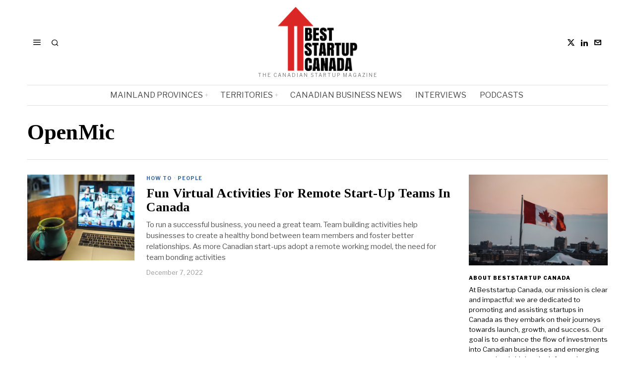

--- FILE ---
content_type: text/html; charset=UTF-8
request_url: https://beststartup.ca/tag/openmic/
body_size: 23072
content:
<!DOCTYPE html>
<html lang="en-US" prefix="og: https://ogp.me/ns#" class="no-js">
<head><style>img.lazy{min-height:1px}</style><link href="https://beststartup.ca/wp-content/plugins/w3-total-cache/pub/js/lazyload.min.js" as="script">
	<meta charset="UTF-8">
	<meta name="viewport" content="width=device-width, initial-scale=1.0">
	<link rel="profile" href="http://gmpg.org/xfn/11">
    
	<!--[if lt IE 9]>
	<script src="https://beststartup.ca/wp-content/themes/fox/js/html5.js"></script>
	<![endif]-->
    
    <script>
    document.addEventListener('DOMContentLoaded',function(){
        var fox56_async_css = document.querySelectorAll('link[media="fox56_async"],style[media="fox56_async"]')
        if ( ! fox56_async_css ) {
            return;
        }
        for( var link of fox56_async_css ) {
            link.setAttribute('media','all')
        }
    });
</script>

<!-- Open Graph Meta Tags generated by Blog2Social 872 - https://www.blog2social.com -->
<meta property="og:title" content="BestStartup Canada"/>
<meta property="og:description" content="The Canadian Startup Magazine"/>
<meta property="og:url" content="/tag/openmic/"/>
<meta property="og:image:alt" content="Photo by Chris Montgomery on Unsplash"/>
<meta property="og:image" content="https://beststartup.ca/wp-content/uploads/2022/12/chris-montgomery-smgTvepind4-unsplash.jpg"/>
<meta property="og:image:width" content="1920" />
<meta property="og:image:height" content="1440" />
<meta property="og:type" content="article"/>
<meta property="og:article:published_time" content="2022-12-07 17:55:58"/>
<meta property="og:article:modified_time" content="2022-12-16 10:00:57"/>
<meta property="og:article:tag" content="OpenMic"/>
<meta property="og:article:tag" content="TeamBuilding"/>
<meta property="og:article:tag" content="VirtualActivities"/>
<!-- Open Graph Meta Tags generated by Blog2Social 872 - https://www.blog2social.com -->

<!-- Twitter Card generated by Blog2Social 872 - https://www.blog2social.com -->
<meta name="twitter:card" content="summary">
<meta name="twitter:title" content="BestStartup Canada"/>
<meta name="twitter:description" content="The Canadian Startup Magazine"/>
<meta name="twitter:image" content="https://beststartup.ca/wp-content/uploads/2022/12/chris-montgomery-smgTvepind4-unsplash.jpg"/>
<meta name="twitter:image:alt" content="Photo by Chris Montgomery on Unsplash"/>
<!-- Twitter Card generated by Blog2Social 872 - https://www.blog2social.com -->

<!-- Search Engine Optimization by Rank Math - https://rankmath.com/ -->
<title>OpenMic Archives - BestStartup Canada</title>
<meta name="robots" content="index, follow, max-snippet:-1, max-video-preview:-1, max-image-preview:large"/>
<link rel="canonical" href="https://beststartup.ca/tag/openmic/" />
<meta property="og:locale" content="en_US" />
<meta property="og:type" content="article" />
<meta property="og:title" content="OpenMic Archives - BestStartup Canada" />
<meta property="og:url" content="https://beststartup.ca/tag/openmic/" />
<meta property="og:site_name" content="BestStartup Canada" />
<meta name="twitter:card" content="summary_large_image" />
<meta name="twitter:title" content="OpenMic Archives - BestStartup Canada" />
<meta name="twitter:site" content="@BeststartupCa" />
<meta name="twitter:label1" content="Posts" />
<meta name="twitter:data1" content="1" />
<script type="application/ld+json" class="rank-math-schema">{"@context":"https://schema.org","@graph":[{"@type":"Person","@id":"https://beststartup.ca/#person","name":"BestStartup Canada","sameAs":["https://twitter.com/BeststartupCa","https://www.linkedin.com/company/beststartup-ca/"]},{"@type":"WebSite","@id":"https://beststartup.ca/#website","url":"https://beststartup.ca","name":"BestStartup Canada","publisher":{"@id":"https://beststartup.ca/#person"},"inLanguage":"en-US"},{"@type":"BreadcrumbList","@id":"https://beststartup.ca/tag/openmic/#breadcrumb","itemListElement":[{"@type":"ListItem","position":"1","item":{"@id":"https://beststartup.ca","name":"Home"}},{"@type":"ListItem","position":"2","item":{"@id":"https://beststartup.ca/tag/openmic/","name":"OpenMic"}}]},{"@type":"CollectionPage","@id":"https://beststartup.ca/tag/openmic/#webpage","url":"https://beststartup.ca/tag/openmic/","name":"OpenMic Archives - BestStartup Canada","isPartOf":{"@id":"https://beststartup.ca/#website"},"inLanguage":"en-US","breadcrumb":{"@id":"https://beststartup.ca/tag/openmic/#breadcrumb"}}]}</script>
<!-- /Rank Math WordPress SEO plugin -->

<link rel='dns-prefetch' href='//www.googletagmanager.com' />
<link rel='dns-prefetch' href='//stats.wp.com' />
<link rel='dns-prefetch' href='//fonts.googleapis.com' />
<link rel='dns-prefetch' href='//widgets.wp.com' />
<link rel='dns-prefetch' href='//s0.wp.com' />
<link rel='dns-prefetch' href='//0.gravatar.com' />
<link rel='dns-prefetch' href='//1.gravatar.com' />
<link rel='dns-prefetch' href='//2.gravatar.com' />
<link rel='preconnect' href='//i0.wp.com' />
<link rel='preconnect' href='//c0.wp.com' />
<script id="wpp-js" src="https://beststartup.ca/wp-content/plugins/wordpress-popular-posts/assets/js/wpp.min.js?ver=7.3.6" data-sampling="0" data-sampling-rate="100" data-api-url="https://beststartup.ca/wp-json/wordpress-popular-posts" data-post-id="0" data-token="4224455390" data-lang="0" data-debug="0"></script>
<script id="ezoic-wp-plugin-cmp" src="https://cmp.gatekeeperconsent.com/min.js" data-cfasync="false"></script>
<script id="ezoic-wp-plugin-gatekeeper" src="https://the.gatekeeperconsent.com/cmp.min.js" data-cfasync="false"></script>
<style id='wp-img-auto-sizes-contain-inline-css'>
img:is([sizes=auto i],[sizes^="auto," i]){contain-intrinsic-size:3000px 1500px}
/*# sourceURL=wp-img-auto-sizes-contain-inline-css */
</style>
<link rel="stylesheet" href="https://beststartup.ca/wp-content/cache/minify/4b06f.css" media="all" />

<style id='wp-emoji-styles-inline-css'>

	img.wp-smiley, img.emoji {
		display: inline !important;
		border: none !important;
		box-shadow: none !important;
		height: 1em !important;
		width: 1em !important;
		margin: 0 0.07em !important;
		vertical-align: -0.1em !important;
		background: none !important;
		padding: 0 !important;
	}
/*# sourceURL=wp-emoji-styles-inline-css */
</style>
<style id='classic-theme-styles-inline-css'>
/*! This file is auto-generated */
.wp-block-button__link{color:#fff;background-color:#32373c;border-radius:9999px;box-shadow:none;text-decoration:none;padding:calc(.667em + 2px) calc(1.333em + 2px);font-size:1.125em}.wp-block-file__button{background:#32373c;color:#fff;text-decoration:none}
/*# sourceURL=/wp-includes/css/classic-themes.min.css */
</style>
<style id='wppb-edit-profile-style-inline-css'>


/*# sourceURL=https://beststartup.ca/wp-content/plugins/profile-builder/assets/misc/gutenberg/blocks/build/edit-profile/style-index.css */
</style>
<style id='wppb-login-style-inline-css'>


/*# sourceURL=https://beststartup.ca/wp-content/plugins/profile-builder/assets/misc/gutenberg/blocks/build/login/style-index.css */
</style>
<style id='wppb-recover-password-style-inline-css'>


/*# sourceURL=https://beststartup.ca/wp-content/plugins/profile-builder/assets/misc/gutenberg/blocks/build/recover-password/style-index.css */
</style>
<style id='wppb-register-style-inline-css'>


/*# sourceURL=https://beststartup.ca/wp-content/plugins/profile-builder/assets/misc/gutenberg/blocks/build/register/style-index.css */
</style>
<link rel='stylesheet' id='mediaelement-css' href='https://c0.wp.com/c/6.9/wp-includes/js/mediaelement/mediaelementplayer-legacy.min.css' media='all' />
<link rel='stylesheet' id='wp-mediaelement-css' href='https://c0.wp.com/c/6.9/wp-includes/js/mediaelement/wp-mediaelement.min.css' media='all' />
<style id='jetpack-sharing-buttons-style-inline-css'>
.jetpack-sharing-buttons__services-list{display:flex;flex-direction:row;flex-wrap:wrap;gap:0;list-style-type:none;margin:5px;padding:0}.jetpack-sharing-buttons__services-list.has-small-icon-size{font-size:12px}.jetpack-sharing-buttons__services-list.has-normal-icon-size{font-size:16px}.jetpack-sharing-buttons__services-list.has-large-icon-size{font-size:24px}.jetpack-sharing-buttons__services-list.has-huge-icon-size{font-size:36px}@media print{.jetpack-sharing-buttons__services-list{display:none!important}}.editor-styles-wrapper .wp-block-jetpack-sharing-buttons{gap:0;padding-inline-start:0}ul.jetpack-sharing-buttons__services-list.has-background{padding:1.25em 2.375em}
/*# sourceURL=https://beststartup.ca/wp-content/plugins/jetpack/_inc/blocks/sharing-buttons/view.css */
</style>
<link rel="stylesheet" href="https://beststartup.ca/wp-content/cache/minify/e7f93.css" media="all" />

<style id='global-styles-inline-css'>
:root{--wp--preset--aspect-ratio--square: 1;--wp--preset--aspect-ratio--4-3: 4/3;--wp--preset--aspect-ratio--3-4: 3/4;--wp--preset--aspect-ratio--3-2: 3/2;--wp--preset--aspect-ratio--2-3: 2/3;--wp--preset--aspect-ratio--16-9: 16/9;--wp--preset--aspect-ratio--9-16: 9/16;--wp--preset--color--black: #000000;--wp--preset--color--cyan-bluish-gray: #abb8c3;--wp--preset--color--white: #ffffff;--wp--preset--color--pale-pink: #f78da7;--wp--preset--color--vivid-red: #cf2e2e;--wp--preset--color--luminous-vivid-orange: #ff6900;--wp--preset--color--luminous-vivid-amber: #fcb900;--wp--preset--color--light-green-cyan: #7bdcb5;--wp--preset--color--vivid-green-cyan: #00d084;--wp--preset--color--pale-cyan-blue: #8ed1fc;--wp--preset--color--vivid-cyan-blue: #0693e3;--wp--preset--color--vivid-purple: #9b51e0;--wp--preset--gradient--vivid-cyan-blue-to-vivid-purple: linear-gradient(135deg,rgb(6,147,227) 0%,rgb(155,81,224) 100%);--wp--preset--gradient--light-green-cyan-to-vivid-green-cyan: linear-gradient(135deg,rgb(122,220,180) 0%,rgb(0,208,130) 100%);--wp--preset--gradient--luminous-vivid-amber-to-luminous-vivid-orange: linear-gradient(135deg,rgb(252,185,0) 0%,rgb(255,105,0) 100%);--wp--preset--gradient--luminous-vivid-orange-to-vivid-red: linear-gradient(135deg,rgb(255,105,0) 0%,rgb(207,46,46) 100%);--wp--preset--gradient--very-light-gray-to-cyan-bluish-gray: linear-gradient(135deg,rgb(238,238,238) 0%,rgb(169,184,195) 100%);--wp--preset--gradient--cool-to-warm-spectrum: linear-gradient(135deg,rgb(74,234,220) 0%,rgb(151,120,209) 20%,rgb(207,42,186) 40%,rgb(238,44,130) 60%,rgb(251,105,98) 80%,rgb(254,248,76) 100%);--wp--preset--gradient--blush-light-purple: linear-gradient(135deg,rgb(255,206,236) 0%,rgb(152,150,240) 100%);--wp--preset--gradient--blush-bordeaux: linear-gradient(135deg,rgb(254,205,165) 0%,rgb(254,45,45) 50%,rgb(107,0,62) 100%);--wp--preset--gradient--luminous-dusk: linear-gradient(135deg,rgb(255,203,112) 0%,rgb(199,81,192) 50%,rgb(65,88,208) 100%);--wp--preset--gradient--pale-ocean: linear-gradient(135deg,rgb(255,245,203) 0%,rgb(182,227,212) 50%,rgb(51,167,181) 100%);--wp--preset--gradient--electric-grass: linear-gradient(135deg,rgb(202,248,128) 0%,rgb(113,206,126) 100%);--wp--preset--gradient--midnight: linear-gradient(135deg,rgb(2,3,129) 0%,rgb(40,116,252) 100%);--wp--preset--font-size--small: 13px;--wp--preset--font-size--medium: 20px;--wp--preset--font-size--large: 36px;--wp--preset--font-size--x-large: 42px;--wp--preset--spacing--20: 0.44rem;--wp--preset--spacing--30: 0.67rem;--wp--preset--spacing--40: 1rem;--wp--preset--spacing--50: 1.5rem;--wp--preset--spacing--60: 2.25rem;--wp--preset--spacing--70: 3.38rem;--wp--preset--spacing--80: 5.06rem;--wp--preset--shadow--natural: 6px 6px 9px rgba(0, 0, 0, 0.2);--wp--preset--shadow--deep: 12px 12px 50px rgba(0, 0, 0, 0.4);--wp--preset--shadow--sharp: 6px 6px 0px rgba(0, 0, 0, 0.2);--wp--preset--shadow--outlined: 6px 6px 0px -3px rgb(255, 255, 255), 6px 6px rgb(0, 0, 0);--wp--preset--shadow--crisp: 6px 6px 0px rgb(0, 0, 0);}:where(.is-layout-flex){gap: 0.5em;}:where(.is-layout-grid){gap: 0.5em;}body .is-layout-flex{display: flex;}.is-layout-flex{flex-wrap: wrap;align-items: center;}.is-layout-flex > :is(*, div){margin: 0;}body .is-layout-grid{display: grid;}.is-layout-grid > :is(*, div){margin: 0;}:where(.wp-block-columns.is-layout-flex){gap: 2em;}:where(.wp-block-columns.is-layout-grid){gap: 2em;}:where(.wp-block-post-template.is-layout-flex){gap: 1.25em;}:where(.wp-block-post-template.is-layout-grid){gap: 1.25em;}.has-black-color{color: var(--wp--preset--color--black) !important;}.has-cyan-bluish-gray-color{color: var(--wp--preset--color--cyan-bluish-gray) !important;}.has-white-color{color: var(--wp--preset--color--white) !important;}.has-pale-pink-color{color: var(--wp--preset--color--pale-pink) !important;}.has-vivid-red-color{color: var(--wp--preset--color--vivid-red) !important;}.has-luminous-vivid-orange-color{color: var(--wp--preset--color--luminous-vivid-orange) !important;}.has-luminous-vivid-amber-color{color: var(--wp--preset--color--luminous-vivid-amber) !important;}.has-light-green-cyan-color{color: var(--wp--preset--color--light-green-cyan) !important;}.has-vivid-green-cyan-color{color: var(--wp--preset--color--vivid-green-cyan) !important;}.has-pale-cyan-blue-color{color: var(--wp--preset--color--pale-cyan-blue) !important;}.has-vivid-cyan-blue-color{color: var(--wp--preset--color--vivid-cyan-blue) !important;}.has-vivid-purple-color{color: var(--wp--preset--color--vivid-purple) !important;}.has-black-background-color{background-color: var(--wp--preset--color--black) !important;}.has-cyan-bluish-gray-background-color{background-color: var(--wp--preset--color--cyan-bluish-gray) !important;}.has-white-background-color{background-color: var(--wp--preset--color--white) !important;}.has-pale-pink-background-color{background-color: var(--wp--preset--color--pale-pink) !important;}.has-vivid-red-background-color{background-color: var(--wp--preset--color--vivid-red) !important;}.has-luminous-vivid-orange-background-color{background-color: var(--wp--preset--color--luminous-vivid-orange) !important;}.has-luminous-vivid-amber-background-color{background-color: var(--wp--preset--color--luminous-vivid-amber) !important;}.has-light-green-cyan-background-color{background-color: var(--wp--preset--color--light-green-cyan) !important;}.has-vivid-green-cyan-background-color{background-color: var(--wp--preset--color--vivid-green-cyan) !important;}.has-pale-cyan-blue-background-color{background-color: var(--wp--preset--color--pale-cyan-blue) !important;}.has-vivid-cyan-blue-background-color{background-color: var(--wp--preset--color--vivid-cyan-blue) !important;}.has-vivid-purple-background-color{background-color: var(--wp--preset--color--vivid-purple) !important;}.has-black-border-color{border-color: var(--wp--preset--color--black) !important;}.has-cyan-bluish-gray-border-color{border-color: var(--wp--preset--color--cyan-bluish-gray) !important;}.has-white-border-color{border-color: var(--wp--preset--color--white) !important;}.has-pale-pink-border-color{border-color: var(--wp--preset--color--pale-pink) !important;}.has-vivid-red-border-color{border-color: var(--wp--preset--color--vivid-red) !important;}.has-luminous-vivid-orange-border-color{border-color: var(--wp--preset--color--luminous-vivid-orange) !important;}.has-luminous-vivid-amber-border-color{border-color: var(--wp--preset--color--luminous-vivid-amber) !important;}.has-light-green-cyan-border-color{border-color: var(--wp--preset--color--light-green-cyan) !important;}.has-vivid-green-cyan-border-color{border-color: var(--wp--preset--color--vivid-green-cyan) !important;}.has-pale-cyan-blue-border-color{border-color: var(--wp--preset--color--pale-cyan-blue) !important;}.has-vivid-cyan-blue-border-color{border-color: var(--wp--preset--color--vivid-cyan-blue) !important;}.has-vivid-purple-border-color{border-color: var(--wp--preset--color--vivid-purple) !important;}.has-vivid-cyan-blue-to-vivid-purple-gradient-background{background: var(--wp--preset--gradient--vivid-cyan-blue-to-vivid-purple) !important;}.has-light-green-cyan-to-vivid-green-cyan-gradient-background{background: var(--wp--preset--gradient--light-green-cyan-to-vivid-green-cyan) !important;}.has-luminous-vivid-amber-to-luminous-vivid-orange-gradient-background{background: var(--wp--preset--gradient--luminous-vivid-amber-to-luminous-vivid-orange) !important;}.has-luminous-vivid-orange-to-vivid-red-gradient-background{background: var(--wp--preset--gradient--luminous-vivid-orange-to-vivid-red) !important;}.has-very-light-gray-to-cyan-bluish-gray-gradient-background{background: var(--wp--preset--gradient--very-light-gray-to-cyan-bluish-gray) !important;}.has-cool-to-warm-spectrum-gradient-background{background: var(--wp--preset--gradient--cool-to-warm-spectrum) !important;}.has-blush-light-purple-gradient-background{background: var(--wp--preset--gradient--blush-light-purple) !important;}.has-blush-bordeaux-gradient-background{background: var(--wp--preset--gradient--blush-bordeaux) !important;}.has-luminous-dusk-gradient-background{background: var(--wp--preset--gradient--luminous-dusk) !important;}.has-pale-ocean-gradient-background{background: var(--wp--preset--gradient--pale-ocean) !important;}.has-electric-grass-gradient-background{background: var(--wp--preset--gradient--electric-grass) !important;}.has-midnight-gradient-background{background: var(--wp--preset--gradient--midnight) !important;}.has-small-font-size{font-size: var(--wp--preset--font-size--small) !important;}.has-medium-font-size{font-size: var(--wp--preset--font-size--medium) !important;}.has-large-font-size{font-size: var(--wp--preset--font-size--large) !important;}.has-x-large-font-size{font-size: var(--wp--preset--font-size--x-large) !important;}
:where(.wp-block-post-template.is-layout-flex){gap: 1.25em;}:where(.wp-block-post-template.is-layout-grid){gap: 1.25em;}
:where(.wp-block-term-template.is-layout-flex){gap: 1.25em;}:where(.wp-block-term-template.is-layout-grid){gap: 1.25em;}
:where(.wp-block-columns.is-layout-flex){gap: 2em;}:where(.wp-block-columns.is-layout-grid){gap: 2em;}
:root :where(.wp-block-pullquote){font-size: 1.5em;line-height: 1.6;}
/*# sourceURL=global-styles-inline-css */
</style>
<link rel="stylesheet" href="https://beststartup.ca/wp-content/cache/minify/c7dfb.css" media="all" />





<link rel='stylesheet' id='fox-google-fonts-css' href='https://fonts.googleapis.com/css?family=Bodoni+Moda%3A700%7CLibre+Franklin%3Aregular%2C900%2C700%2Citalic%7CTinos%3Aregular%2C700%7CLora%3Aregular&#038;display=swap&#038;ver=6.9.1' media='all' />
<link rel="stylesheet" href="https://beststartup.ca/wp-content/cache/minify/9ae4c.css" media="all" />
















<style id='style56-inline-css'>
:root{--font-body:"Libre Franklin", sans-serif;}:root{--font-heading:"Tinos", serif;}:root{--font-nav:"Libre Franklin", sans-serif;}
/*# sourceURL=style56-inline-css */
</style>
<link rel='stylesheet' id='jetpack_likes-css' href='https://c0.wp.com/p/jetpack/15.4/modules/likes/style.css' media='all' />
<link rel="stylesheet" href="https://beststartup.ca/wp-content/cache/minify/2d372.css" media="all" />


<script src="https://c0.wp.com/c/6.9/wp-includes/js/jquery/jquery.min.js" id="jquery-core-js"></script>
<script src="https://c0.wp.com/c/6.9/wp-includes/js/jquery/jquery-migrate.min.js" id="jquery-migrate-js"></script>

<!-- Google tag (gtag.js) snippet added by Site Kit -->
<!-- Google Analytics snippet added by Site Kit -->
<script src="https://www.googletagmanager.com/gtag/js?id=GT-WPQ8HJHL" id="google_gtagjs-js" async></script>
<script id="google_gtagjs-js-after">
window.dataLayer = window.dataLayer || [];function gtag(){dataLayer.push(arguments);}
gtag("set","linker",{"domains":["beststartup.ca"]});
gtag("js", new Date());
gtag("set", "developer_id.dZTNiMT", true);
gtag("config", "GT-WPQ8HJHL");
//# sourceURL=google_gtagjs-js-after
</script>
<script></script><link rel="https://api.w.org/" href="https://beststartup.ca/wp-json/" /><link rel="alternate" title="JSON" type="application/json" href="https://beststartup.ca/wp-json/wp/v2/tags/506" /><script id="ezoic-wp-plugin-js" async src="//www.ezojs.com/ezoic/sa.min.js"></script>
<script data-ezoic="1">window.ezstandalone = window.ezstandalone || {};ezstandalone.cmd = ezstandalone.cmd || [];</script>
<meta name="generator" content="Site Kit by Google 1.170.0" />	<style>
		.lazyload, .lazyloading {
			opacity: 0;
		}
		.lazyloaded {
			opacity: 1;
		}
		.lazyload,
		.lazyloading,
		.lazyloaded {
			transition: opacity 0.175s ease-in-out;
		}

		iframe.lazyloading {
			opacity: 1;
			transition: opacity 0.375s ease-in-out;
			background: #f2f2f2 no-repeat center;
		}
		iframe.lazyloaded {
			opacity: 1;
		}
	</style>
		<style>img#wpstats{display:none}</style>
		            <style id="wpp-loading-animation-styles">@-webkit-keyframes bgslide{from{background-position-x:0}to{background-position-x:-200%}}@keyframes bgslide{from{background-position-x:0}to{background-position-x:-200%}}.wpp-widget-block-placeholder,.wpp-shortcode-placeholder{margin:0 auto;width:60px;height:3px;background:#dd3737;background:linear-gradient(90deg,#dd3737 0%,#571313 10%,#dd3737 100%);background-size:200% auto;border-radius:3px;-webkit-animation:bgslide 1s infinite linear;animation:bgslide 1s infinite linear}</style>
                <style id="css-preview">
        .topbar56 .container .row { height : 32px ;} .topbar56 { border-bottom-width : 0px ;} .topbar56 { border-top-width : 0px ;} .topbar56__container { border-bottom-width : 0px ;} .topbar56__container { border-top-width : 0px ;} .main_header56 .container { padding-top : 14px ;} .main_header56 .container { padding-bottom : 14px ;} .main_header56 { border-bottom-width : 0px ;} .main_header56__container { border-bottom-width : 0px ;} .header_bottom56 .container .row { height : 40px ;} .header_bottom56 { border-bottom-width : 0px ;} .header_bottom56 { border-top-width : 0px ;} .header_bottom56__container { border-bottom-width : 1px ;} .header_bottom56__container { border-top-width : 1px ;} .header_bottom56, .header_bottom56__container { border-color : #e0e0e0 ;} .header_desktop56 .logo56 img { width : 160px ;} .header_mobile56 .logo56 img { height : 30px ;} .text-logo { font-family : Bodoni Moda ;} .text-logo { font-weight : 700 ;} .text-logo { font-style : normal ;} .text-logo { font-size : 50px ;} .text-logo { line-height : 1.1 ;} .text-logo { letter-spacing : 0px ;} .text-logo { text-transform : none ;} .site-description { margin-top : 3px ;} .site-description { color : #797979 ;} .slogan { font-family : var(--font-body) ;} .slogan { font-weight : 400 ;} .slogan { font-style : normal ;} .slogan { font-size : 10px ;} .slogan { line-height : 1.1 ;} .slogan { letter-spacing : 2px ;} .slogan { text-transform : uppercase ;} .header56__social li + li { margin-left : 3px ;} .header56__social a { width : 24px ;} .header56__social a { height : 24px ;} .header56__social a { font-size : 16px ;} .header56__social a img { width : 16px ;} .header56__social a { border-radius : 0px ;} .header56__social a { border-width : 0px ;} .search-btn img, .searchform button img { width : 32px ;} .header56__search .search-btn { font-size : 16px ;} .header56__btn__1 { border-width : 1px ;} .header56__btn__1 { border-radius : 0px ;} .header56__btn__2 { border-width : 1px ;} .header56__btn__2 { border-radius : 0px ;} .hamburger--type-icon { font-size : 18px ;} .hamburger--type-icon { width : 40px ;} .hamburger--type-icon { height : 40px ;} .hamburger--type-icon { border-width : 0px ;} .hamburger--type-icon { border-radius : 0px ;} .hamburger--type-image { width : 40px ;} .mainnav ul.menu > li > a { padding-left : 12px ;} .mainnav ul.menu > li > a { padding-right : 12px ;} .mainnav ul.menu > li > a { font-weight : 400 ;} .mainnav ul.menu > li > a { font-size : 16px ;} .mainnav ul.menu > li > a { letter-spacing : 0px ;} .mainnav ul.menu > li > a { text-transform : uppercase ;} .mainnav ul.menu > li > a { line-height : 40px ;} .mainnav ul.menu > li > a { color : #494949 ;} .mainnav ul.menu > li > a:hover { color : #000000 ;} .mainnav ul.menu > li.current-menu-item > a, .mainnav ul.menu > li.current-menu-ancestor > a { color : #000000 ;} .mainnav ul.menu > li > a:after { width : 100% ;} .mainnav ul.menu > li > a:after { left : calc((100% - 100%)/2) ;} .mainnav ul.menu > li > a:after { height : 2px ;} .mainnav .mk { color : #cccccc ;} .mainnav .mk { font-size : 14px ;} .mainnav .mk { margin-left : 3px ;} .mainnav ul.sub-menu { width : 180px ;} .mega.column-2 > .sub-menu { width : calc(2*180px) ;} .mega.column-3 > .sub-menu { width : calc(3*180px) ;} .mainnav ul.sub-menu, .mainnav li.mega > .submenu-display-items .post-nav-item-title { font-style : normal ;} .mainnav ul.sub-menu, .mainnav li.mega > .submenu-display-items .post-nav-item-title { font-size : 12px ;} .mainnav ul.sub-menu { background : #fff ;} .mainnav ul.sub-menu { padding-top : 0px ;} .mainnav ul.sub-menu { padding-bottom : 0px ;} .mainnav ul.sub-menu { padding-left : 0px ;} .mainnav ul.sub-menu { padding-right : 0px ;} .mainnav ul.sub-menu { border-top-width : 1px ;} .mainnav ul.sub-menu { border-right-width : 1px ;} .mainnav ul.sub-menu { border-bottom-width : 1px ;} .mainnav ul.sub-menu { border-left-width : 1px ;} .mainnav ul.sub-menu { border-radius : 0px ;} .mainnav ul.sub-menu { box-shadow : 0 5px 20px rgba(0,0,0,0.0) ;} .mainnav ul.menu > li.menu-item-has-children:after,.mainnav ul.menu > li.mega:after { border-bottom-color : #fff ;} .mainnav ul.menu > li.menu-item-has-children:before,.mainnav ul.menu > li.mega:before { border-bottom-color : #ccc ;} .mainnav ul.sub-menu a { padding-left : 12px ;} .mainnav ul.sub-menu a { padding-right : 12px ;} .mainnav ul.sub-menu a { line-height : 28px ;} .mainnav ul.sub-menu a:hover { color : #111111 ;} .mainnav ul.sub-menu a:hover { background-color : #f0f0f0 ;} .mainnav ul.sub-menu li { border-top-color : #e0e0e0 ;} .mainnav li.mega .sub-menu > li:before { border-left-color : #e0e0e0 ;} .header_mobile56 .container .row, .header_mobile56__height { height : 54px ;} .header_mobile56 { background-color : #fff ;} .header_mobile56 { border-bottom-width : 0px ;} .header_mobile56 { border-top-width : 0px ;} .header_mobile56 { box-shadow : 0 4px 10px rgba(0,0,0,0.0) ;} .offcanvas56 { width : 320px ;} .offcanvas56__overlay { background : rgba(0,0,0,0.5) ;} .offcanvas56 { padding-top : 16px ;} .offcanvas56 { padding-bottom : 16px ;} .offcanvas56 { padding-left : 16px ;} .offcanvas56 { padding-right : 16px ;} .offcanvas56__element + .offcanvas56__element { margin-top : 20px ;} .offcanvasnav56 ul.sub-menu, .offcanvasnav56 li + li { border-top-width : 0px ;} .offcanvasnav56 { font-weight : 400 ;} .offcanvasnav56 { font-style : normal ;} .offcanvasnav56 { font-size : 15px ;} .offcanvasnav56 { text-transform : none ;} .offcanvasnav56 a, .offcanvasnav56 .mk { line-height : 42px ;} .offcanvasnav56 .mk { width : 42px ;} .offcanvasnav56 .mk { height : 42px ;} .offcanvasnav56 a { padding-left : 0px ;} .offcanvasnav56 ul ul { font-family : var(--font-nav) ;} .offcanvasnav56 ul ul a, .offcanvasnav56 ul ul .mk { line-height : 32px ;} .offcanvasnav56 ul ul .mk { width : 32px ;} .offcanvasnav56 ul ul .mk { height : 32px ;} .masthead--sticky .masthead__wrapper.before-sticky { border-bottom-width : 1px ;} .masthead--sticky .masthead__wrapper.before-sticky { border-color : #e0e0e1 ;} .masthead--sticky .masthead__wrapper.before-sticky { box-shadow : 0 3px 10px rgba(0,0,0,0.0) ;} .minimal-logo img { height : 20px ;} .builder56 { padding-top : 20px ;} .builder56 { padding-bottom : 0px ;} .builder56__section + .builder56__section { margin-top : 24px ;} .heading56, .section-heading h2, .fox-heading .heading-title-main { font-family : var(--font-nav) ;} .heading56, .section-heading h2, .fox-heading .heading-title-main { font-weight : 900 ;} .heading56, .section-heading h2, .fox-heading .heading-title-main { font-style : normal ;} .heading56, .section-heading h2, .fox-heading .heading-title-main { font-size : 14px ;} .heading56, .section-heading h2, .fox-heading .heading-title-main { line-height : 1.3 ;} .heading56, .section-heading h2, .fox-heading .heading-title-main { letter-spacing : 1px ;} .heading56, .section-heading h2, .fox-heading .heading-title-main { text-transform : uppercase ;} .titlebar56__main { width : 600px ;} .titlebar56 .container { padding : 2em 0 ;} .titlebar56 { border-top-width : 0px ;} .titlebar56 { border-bottom-width : 0px ;} .titlebar56 .container { border-bottom-width : 1px ;} .titlebar56, .titlebar56 .container { border-color : #e0e0e0 ;} .titlebar56__title { font-family : var(--font-heading) ;} .titlebar56__title { font-size : 44px ;} .titlebar56__title { text-transform : none ;} .titlebar56__description { font-family : var(--font-body) ;} .toparea56 .blog56--grid { column-gap : 32px ;} .toparea56 .blog56--list { column-gap : 32px ;} .toparea56 .masonry-cell { padding-left : calc(32px/2) ;} .toparea56 .masonry-cell { padding-right : calc(32px/2) ;} .toparea56 .main-masonry { margin-left : calc(-32px/2) ;} .toparea56 .main-masonry { margin-right : calc(-32px/2) ;} .toparea56 .row56 { column-gap : 32px ;} .toparea56 .blog56__sep { column-gap : 32px ;} .toparea56 .blog56__sep__line { transform : translate( calc(32px/2), 0 ) ;} .toparea56 .carousel-cell { padding : 0 16px ;} .toparea56 .carousel56__container { margin : 0 -16px ;} .toparea56 .blog56--grid { row-gap : 32px ;} .toparea56 .blog56--list { row-gap : 32px ;} .toparea56 .masonry-cell { padding-top : 32px ;} .toparea56 .main-masonry { margin-top : -32px ;} .toparea56 .post56__sep__line { top : calc(-32px/2) ;} .toparea56 .blog56__sep__line { border-right-width : 0px ;} .toparea56 .post56__sep__line { border-top-width : 0px ;} .toparea56 .post56--list--thumb-percent .thumbnail56 { width : 54% ;} .toparea56 .post56--list--thumb-percent .thumbnail56 + .post56__text { width : calc(100% - 54%) ;} .toparea56 .post56--list--thumb-pixel .thumbnail56 { width : 400px ;} .toparea56 .post56--list--thumb-pixel .thumbnail56 + .post56__text { width : calc(100% - 400px) ;} .toparea56 .post56--list--thumb-left .thumbnail56 { padding-right : 45px ;} .toparea56 > .container > .blog56--list .post56--list--thumb-right .thumbnail56 { padding-left : 45px ;} .pagination56 .page-numbers { border-width : 0px ;} .pagination56 .page-numbers { border-radius : 0px ;} .pagination56 .page-numbers { font-family : var(--font-heading) ;} .pagination56 .page-numbers { background : rgba(0,0,0,.1) ;} .pagination56 .page-numbers:hover, .pagination56 .page-numbers.current { background : rgba(0,0,0,.2) ;} .post56__padding { padding-bottom : 80% ;} .post56__height { height : 320px ;} .post56__overlay { background : rgba(0,0,0,.3) ;} .blog56--grid { column-gap : 32px ;} .blog56--list { column-gap : 32px ;} .masonry-cell { padding-left : calc(32px/2) ;} .masonry-cell { padding-right : calc(32px/2) ;} .main-masonry { margin-left : calc(-32px/2) ;} .main-masonry { margin-right : calc(-32px/2) ;} .row56 { column-gap : 32px ;} .blog56__sep { column-gap : 32px ;} .blog56__sep__line { transform : translate( calc(32px/2), 0 ) ;} .blog56--grid { row-gap : 32px ;} .blog56--list { row-gap : 32px ;} .masonry-cell { padding-top : 32px ;} .main-masonry { margin-top : -32px ;} .post56__sep__line { top : calc(-32px/2) ;} .component56 + .component56 { margin-top : 8px ;} .thumbnail56 { margin-bottom : 10px ;} .title56 { margin-bottom : 10px ;} .excerpt56 { margin-bottom : 10px ;} .blog56__sep__line { border-right-width : 0px ;} .post56__sep__line { border-top-width : 1px ;} .post56__sep__line { border-color : #eaeaea ;} .post56 { border-radius : 0px ;} .post56 { box-shadow : 2px 8px 20px rgba(0,0,0,0.0) ;} .post56 .post56__text { padding : 0px ;} .post56--list--thumb-percent .thumbnail56 { width : 40% ;} .post56--list--thumb-percent .thumbnail56 + .post56__text { width : calc(100% - 40%) ;} .post56--list--thumb-pixel .thumbnail56 { width : 240px ;} .post56--list--thumb-pixel .thumbnail56 + .post56__text { width : calc(100% - 240px) ;} .post56--list--thumb-left .thumbnail56 { padding-right : 24px ;} .post56--list--thumb-right .thumbnail56 { padding-left : 24px ;} .thumbnail56 img, .thumbnail56__overlay { border-radius : 0px ;} .thumbnail56__overlay { background : #000 ;} .thumbnail56 .thumbnail56__hover-img { width : 40% ;} .title56 { font-family : var(--font-heading) ;} .title56 { font-style : normal ;} .title56 { font-size : 26px ;} .title56 a:hover { text-decoration : underline ;} .title56 a:hover { text-decoration-color : #cccccc ;} .excerpt56 { color : #555555 ;} .meta56__author a img { width : 32px ;} .meta56 { font-family : var(--font-nav) ;} .meta56 { font-weight : 400 ;} .meta56 { font-style : normal ;} .meta56 { font-size : 13px ;} .meta56 { text-transform : none ;} .meta56 { color : #999999 ;} .meta56 a { color : #999999 ;} .meta56 a:hover { color : #555555 ;} .meta56__category--fancy { font-family : var(--font-nav) ;} .meta56__category--fancy { font-weight : 700 ;} .meta56__category--fancy { font-style : normal ;} .meta56__category--fancy { font-size : 10px ;} .meta56__category--fancy { letter-spacing : 1px ;} .meta56__category--fancy { text-transform : uppercase ;} .single56__title { font-family : var(--font-heading) ;} .single56__title { font-weight : 400 ;} .single56__title { font-style : normal ;} .single56__title { font-size : 51px ;} .single56__subtitle { max-width : 600px ;} .single56__subtitle { color : #797979 ;} .single56__subtitle { font-family : var(--font-heading) ;} .single56__subtitle { font-weight : 400 ;} .single56__subtitle { font-style : normal ;} .single56__subtitle { font-size : 22px ;} .single56__subtitle { line-height : 1.4 ;} :root { --narrow-width : 660px ;} .single56__post_content { font-family : Lora ;} .single56__post_content { font-style : normal ;} .single56__post_content { font-size : 18px ;} .single56__post_content { line-height : 1.7 ;} .single56__heading { font-family : var(--font-nav) ;} .single56__heading { font-weight : 400 ;} .single56__heading { font-style : normal ;} .single56__heading { font-size : 20px ;} .single56__heading { letter-spacing : 0px ;} .single56__heading { text-transform : uppercase ;} .single56__heading { text-align : center ;} .single56--small-heading-normal .single56__heading { border-top-width : 1px ;} .authorbox56 { border-top-width : 0px ;} .authorbox56 { border-right-width : 0px ;} .authorbox56 { border-bottom-width : 0px ;} .authorbox56 { border-left-width : 0px ;} .authorbox56__avatar { width : 90px ;} .authorbox56__text { width : calc(100% - 90px) ;} .authorbox56__name { margin-bottom : 10px ;} .authorbox56__name { font-weight : 700 ;} .authorbox56__name { font-size : 1.3em ;} .authorbox56__description { line-height : 1.4 ;} .terms56 a { font-weight : 700 ;} .terms56 a { font-size : 0,8em ;} .terms56 a { letter-spacing : 1px ;} .terms56 a { text-transform : uppercase ;} .terms56 a { line-height : 24px ;} .terms56 a { border-radius : 0px ;} .terms56 a { border-width : 0px ;} .terms56 a { color : #000 ;} .terms56 a { background : #fff ;} .singlenav56__post__bg { padding-bottom : 45% ;} .singlenav56--1cols .singlenav56__post__bg { padding-bottom : calc(45%/1.8) ;} .single56__related .title56 { font-size : 18px ;} .share56--inline a { width : 32px ;} .share56--inline a { height : 32px ;} .share56--full a { height : 32px ;} .share56 a { font-size : 18px ;} .share56--inline a { border-radius : 40px ;} .share56--full a { border-radius : 0px ;} .share56--inline li + li { margin-left : 8px ;} .share56--full ul { column-gap : 8px ;} .share56--custom a { color : #ffffff ;} .share56--custom a { background : #dddddd ;} .share56--custom a { border-width : 0px ;} .share56--custom a:hover { color : #000000 ;} .share56--custom a:hover { background : #eeeeee ;} .sidedock56__heading { background : #000 ;} .sidedock56__post .title56 { font-size : 18px ;} .progress56 { height : 3px ;} .footer_sidebar56 .widget + .widget { margin-top : 12px ;} .footer_sidebar56  .widget + .widget { padding-top : 12px ;} .footer56__col__sep { border-color : #e0e0e0 ;} .footer_sidebar56 { background-color : #fafafa ;} .footer_sidebar56 { border-top-width : 1px ;} .footer_sidebar56 { border-color : #eaeaea ;} .footer_bottom56 { background-color : #ffffff ;} .footer_bottom56 .container { padding : 20px 0 ;} .footer_bottom56 { border-top-width : 1px ;} .footer_bottom56 { border-color : #eaeaea ;} .footer56__logo img { width : 100px ;} .footer56__social li + li { margin-left : 3px ;} .footer56__social a { width : 24px ;} .footer56__social a { height : 24px ;} .footer56__social a { font-size : 16px ;} .footer56__social a img { width : 16px ;} .footer56__social a { border-radius : 0px ;} .footer56__social a { border-width : 0px ;} .footer56__nav li + li { margin-left : 10px ;} .footer56__nav a { font-size : 11px ;} .footer56__nav a { letter-spacing : 1px ;} .footer56__nav a { text-transform : uppercase ;} .scrollup56--noimage { border-width : 0px ;} body { font-weight : 400 ;} body { font-size : 15px ;} body { line-height : 1.5 ;} body { letter-spacing : 0px ;} body { text-transform : none ;} h1, h2, h3, h4, h5, h6 { font-weight : 700 ;} h1, h2, h3, h4, h5, h6 { line-height : 1.1 ;} h1, h2, h3, h4, h5, h6 { text-transform : none ;} h2 { font-size : 33px ;} h3 { font-size : 26px ;} h4 { font-size : 20px ;} body { color : #000000 ;} a { color : #31609c ;} a:hover { color : #31609c ;} :root { --border-color : #e0e0e1 ;} :root { --accent-color : #31609c ;} :root { --content-width : 1170px ;} .secondary56 .secondary56__sep { border-left-width : 0px ;} :root { --sidebar-content-spacing : 32px ;} body { background-color : rgba(255,255,255,1) ;} body.layout-boxed #wi-all { background-size : cover ;} body.layout-boxed #wi-all { background-position : center center ;} body.layout-boxed #wi-all { background-attachment : scroll ;} body.layout-boxed #wi-all { background-repeat : no-repeat ;} body.layout-boxed #wi-all { border-top-width : 0px ;} body.layout-boxed #wi-all { border-right-width : 0px ;} body.layout-boxed #wi-all { border-bottom-width : 0px ;} body.layout-boxed #wi-all { border-left-width : 0px ;} :root { --button-border-radius : 0px ;} button,input[type="submit"],.btn56 { font-family : var(--font-nav) ;} button,input[type="submit"],.btn56 { font-weight : 700 ;} button,input[type="submit"],.btn56 { font-style : normal ;} button,input[type="submit"],.btn56 { font-size : 10px ;} button,input[type="submit"],.btn56 { letter-spacing : 2px ;} button,input[type="submit"],.btn56 { text-transform : uppercase ;} :root { --button-height : 48px ;} :root { --button-padding : 28px ;} :root { --button-shadow : 2px 8px 20px rgba(0,0,0,0.0) ;} :root { --button-hover-shadow : 2px 8px 20px rgba(0,0,0,0.0) ;} :root { --input-border-width : 1px ;} input[type="text"], input[type="number"], input[type="email"], input[type="url"], input[type="date"], input[type="password"], textarea, .fox-input { font-family : var(--font-nav) ;} input[type="text"], input[type="number"], input[type="email"], input[type="url"], input[type="date"], input[type="password"], textarea, .fox-input { font-style : normal ;} input[type="text"], input[type="number"], input[type="email"], input[type="url"], input[type="date"], input[type="password"], textarea, .fox-input { font-size : 12px ;} input[type="text"], input[type="number"], input[type="email"], input[type="url"], input[type="date"], input[type="password"], textarea, .fox-input { text-transform : none ;} :root { --input-border-radius : 1px ;} :root { --input-height : 46px ;} :root { --input-placeholder-opacity : 0.6 ;} :root { --input-background : #f0f0f0 ;} :root { --input-color : #777777 ;} :root { --input-border-color : #f0f0f0 ;} :root { --input-shadow : 2px 8px 20px rgba(0,0,0,0.0) ;} :root { --input-focus-background : #eaeaea ;} :root { --input-focus-border-color : #f0f0f0 ;} :root { --input-focus-shadow : 2px 8px 20px rgba(0,0,0,0.0) ;} .secondary56 .widget + .widget { margin-top : 20px ;} .secondary56 .widget + .widget { padding-top : 20px ;} .secondary56 .widget + .widget { border-top-width : 0px ;} .widget-title, .secondary56 .wp-block-heading { font-family : var(--font-nav) ;} .widget-title, .secondary56 .wp-block-heading { font-weight : 900 ;} .widget-title, .secondary56 .wp-block-heading { font-style : normal ;} .widget-title, .secondary56 .wp-block-heading { font-size : 10px ;} .widget-title, .secondary56 .wp-block-heading { letter-spacing : 1px ;} .widget-title, .secondary56 .wp-block-heading { text-transform : uppercase ;} .widget-title, .secondary56 .wp-block-heading { border-top-width : 0px ;} .widget-title, .secondary56 .wp-block-heading { border-right-width : 0px ;} .widget-title, .secondary56 .wp-block-heading { border-bottom-width : 0px ;} .widget-title, .secondary56 .wp-block-heading { border-left-width : 0px ;} .widget-title, .secondary56 .wp-block-heading { border-color : #e0e0e0 ;} .widget-title, .secondary56 .wp-block-heading { padding-top : 0px ;} .widget-title, .secondary56 .wp-block-heading { padding-right : 0px ;} .widget-title, .secondary56 .wp-block-heading { padding-bottom : 0px ;} .widget-title, .secondary56 .wp-block-heading { padding-left : 0px ;} .widget-title, .secondary56 .wp-block-heading { margin-top : 0px ;} .widget-title, .secondary56 .wp-block-heading { margin-right : 0px ;} .widget-title, .secondary56 .wp-block-heading { margin-bottom : 8px ;} .widget-title, .secondary56 .wp-block-heading { margin-left : 0px ;} :root { --list-widget-border-style : none ;} .widget_archive ul, .widget_nav_menu ul, .widget_meta ul, .widget_recent_entries ul, .widget_pages ul, .widget_categories ul, .widget_product_categories ul, .widget_recent_comments ul, ul.wp-block-categories-list, ul.wp-block-archives-list { font-family : var(--font-heading) ;} .widget_archive ul, .widget_nav_menu ul, .widget_meta ul, .widget_recent_entries ul, .widget_pages ul, .widget_categories ul, .widget_product_categories ul, .widget_recent_comments ul, ul.wp-block-categories-list, ul.wp-block-archives-list { font-weight : 400 ;} .widget_archive ul, .widget_nav_menu ul, .widget_meta ul, .widget_recent_entries ul, .widget_pages ul, .widget_categories ul, .widget_product_categories ul, .widget_recent_comments ul, ul.wp-block-categories-list, ul.wp-block-archives-list { font-size : 16px ;} .widget_archive ul, .widget_nav_menu ul, .widget_meta ul, .widget_recent_entries ul, .widget_pages ul, .widget_categories ul, .widget_product_categories ul, .widget_recent_comments ul, ul.wp-block-categories-list, ul.wp-block-archives-list { text-transform : none ;} :root { --list-widget-border-color : #e0e0e1 ;} :root { --list-widget-spacing : 6px ;} .single56--link-4 .single56__content a { text-decoration : none ;} .single56--link-4 .single56__content a { text-decoration-thickness : 1px ;} .single56--link-4 .single56__content a:hover { text-decoration : none ;} .single56--link-4 .single56__content a:hover { text-decoration-thickness : 1px ;} blockquote { font-family : var(--font-body) ;} blockquote { font-weight : 400 ;} blockquote { font-style : italic ;} blockquote { font-size : 30px ;} blockquote { letter-spacing : 0px ;} blockquote { text-transform : none ;} blockquote { border-top-width : 0px ;} blockquote { border-right-width : 0px ;} blockquote { border-bottom-width : 0px ;} blockquote { border-left-width : 0px ;} .wp-caption-text, .wp-element-caption, .single_thumbnail56 figcaption, .thumbnail56 figcaption, .wp-block-image figcaption, .blocks-gallery-caption { color : #797979 ;} .wp-caption-text, .single_thumbnail56 figcaption, .thumbnail56 figcaption, .wp-block-image figcaption, .blocks-gallery-caption { font-family : var(--font-body) ;} .wp-caption-text, .single_thumbnail56 figcaption, .thumbnail56 figcaption, .wp-block-image figcaption, .blocks-gallery-caption { font-style : normal ;} .wp-caption-text, .single_thumbnail56 figcaption, .thumbnail56 figcaption, .wp-block-image figcaption, .blocks-gallery-caption { font-size : 14px ;} .wi-dropcap,.enable-dropcap .dropcap-content > p:first-of-type:first-letter, p.has-drop-cap:not(:focus):first-letter { font-family : var(--font-heading) ;} .wi-dropcap,.enable-dropcap .dropcap-content > p:first-of-type:first-letter, p.has-drop-cap:not(:focus):first-letter { font-weight : 400 ;} :root { --darkmode-bg : #000 ;} :root { --darkmode-border-color : rgba(255,255,255,0.12) ;} .lamp56--icon .lamp56__part, .lamp56--icon_text .lamp56__part { height : 24px ;} .lamp56--icon .lamp56__part { width : 24px ;} .lamp56__part i { font-size : 18px ;} .legacy-66f68c89b4315 .row { margin : 0 -10px ;} .legacy-66f68c89b4315 .col { padding : 0 10px ;} .legacy-66f68c89b4315 .row { margin-top : -20px ;} .legacy-66f68c89b4315 .col { padding-top : 20px ;} .legacy-66f68c89b4315 .col + .col { border-left-width : 0px ;} .legacy-66f68c89b4315 .secondary56__sep { border-left-width : 0px ;} .legacy-66f68c89b4345 .row56__col--big .post56--list--thumb-pixel .thumbnail56 { width : 400px ;} .legacy-66f68c89b4345 .row56__col--big .post56--list--thumb-pixel .thumbnail56 + .post56__text { width : calc(100% - 400px) ;} .legacy-66f68c89b4345 .row56__col--big .title56 { font-size : 2.1em ;} .legacy-66f68c89b4345 .row56__col--medium .post56--list--thumb-pixel .thumbnail56 { width : 120px ;} .legacy-66f68c89b4345 .row56__col--medium .post56--list--thumb-pixel .thumbnail56 + .post56__text { width : calc(100% - 120px) ;} .legacy-66f68c89b4345 .row56__col--medium .title56 { font-size : 1.625em ;} .legacy-66f68c89b4345 .row56__col--small .post56--list--thumb-pixel .thumbnail56 { width : 120px ;} .legacy-66f68c89b4345 .row56__col--small .post56--list--thumb-pixel .thumbnail56 + .post56__text { width : calc(100% - 120px) ;} .legacy-66f68c89b4345 .row56__col--small .title56 { font-size : 1.3em ;} .legacy-66f68c89b4345 .row56__col--small .excerpt56 { font-size : 13px ;} .legacy-66f68c89b4345 .row56__col--small .excerpt56 { line-height : 1.3 ;} .legacy-66f68c89b4345 .post56__padding { padding-bottom : 80% ;} .legacy-66f68c89b4345 .post56__height { height : 320px ;} .legacy-66f68c89b4345 .post56__overlay { background : rgba(0,0,0,.3) ;} .legacy-66f68c89b4345 .post56 { border-radius : 0px ;} .legacy-66f68c89b4345 .post56 { box-shadow : 2px 8px 20px rgba(0,0,0,0.0) ;} .legacy-66f68c89b4345 .post56__text { padding : 0px ;} .legacy-66f68c89b4345 .row56 { column-gap : 40px ;} .legacy-66f68c89b4345 .blog56__sep { column-gap : 40px ;} .legacy-66f68c89b4345 .blog56__sep__line { transform : translate( calc(40px/2), 0 ) ;} .legacy-66f68c89b4345 .blog56--grid { row-gap : 32px ;} .legacy-66f68c89b4345 .post56__sep__line { top : calc(-32px/2) ;} .legacy-66f68c89b4345 .blog56--list { row-gap : 32px ;} .legacy-66f68c89b4345 .component56 + .component56 { margin-top : 8px ;} .legacy-66f68c89b4345 .thumbnail56 { margin-bottom : 10px ;} .legacy-66f68c89b4345 .title56 { margin-bottom : 10px ;} .legacy-66f68c89b4345 .excerpt56 { margin-bottom : 10px ;} .legacy-66f68c89b4345 .blog56__sep__line { border-right-width : 1px ;} .legacy-66f68c89b4345 .blog56__sep__line { border-color : #e0e0e0 ;} .legacy-66f68c89b4345 .post56__sep__line { border-top-width : 0px ;} .legacy-66f68c89b4345 .thumbnail56 img { border-radius : 0px ;} .legacy-66f68c89b4345 .thumbnail56 .thumbnail56__hover-img { width : 40% ;} .legacy-66f68c89b4345 .meta56__author img { width : 32px ;} .legacy-66f68c89b481e .heading56--middle-line .heading56__line { height : 1px ;} .legacy-66f68c89b481e .heading56--border-top { border-top-width : 1px ;} .legacy-66f68c89b481e .heading56--border-bottom { border-bottom-width : 1px ;} .legacy-66f68c89b481e .heading56--border-around .heading56__text { border-width : 1px ;} .legacy-66f68c89b481e .heading56 { font-size : 18px ;} .legacy-66f68c89b481e .heading56--middle-line .heading56__line { background-color : #e0e0e1 ;} .legacy-66f68c89b481e .heading56--border-top, .legacy-66f68c89b481e .heading56--border-bottom { border-color : #e0e0e1 ;} .legacy-66f68c89b481e .heading56--border-around .heading56__text { border-color : #e0e0e1 ;} .legacy-66f68c89b485a .row { margin : 0 -10px ;} .legacy-66f68c89b485a .col { padding : 0 10px ;} .legacy-66f68c89b485a .row { margin-top : -20px ;} .legacy-66f68c89b485a .col { padding-top : 20px ;} .legacy-66f68c89b485a .col + .col { border-left-width : 0px ;} .legacy-66f68c89b485a .secondary56__sep { border-left-width : 0px ;} .legacy-66f68c89b4873 .compact-titles .title56 { border-top-width : 0px ;} .legacy-66f68c89b4873 .post56__padding { padding-bottom : 80% ;} .legacy-66f68c89b4873 .post56__height { height : 320px ;} .legacy-66f68c89b4873 .post56__overlay { background : rgba(0,0,0,.3) ;} .legacy-66f68c89b4873 .post56 { border-radius : 0px ;} .legacy-66f68c89b4873 .post56 { box-shadow : 2px 8px 20px rgba(0,0,0,0.0) ;} .legacy-66f68c89b4873 .post56__text { padding : 0px ;} .legacy-66f68c89b4873 .blog56--grid { column-gap : 32px ;} .legacy-66f68c89b4873 .blog56__sep { column-gap : 32px ;} .legacy-66f68c89b4873 .blog56__sep__line { transform : translate( calc(32px/2), 0 ) ;} .legacy-66f68c89b4873 .blog56--grid { row-gap : 32px ;} .legacy-66f68c89b4873 .post56__sep__line { top : calc(-32px/2) ;} .legacy-66f68c89b4873 .component56 + .component56 { margin-top : 8px ;} .legacy-66f68c89b4873 .thumbnail56 { margin-bottom : 10px ;} .legacy-66f68c89b4873 .title56 { margin-bottom : 10px ;} .legacy-66f68c89b4873 .excerpt56 { margin-bottom : 10px ;} .legacy-66f68c89b4873 .blog56__sep__line { border-right-width : 1px ;} .legacy-66f68c89b4873 .blog56__sep__line { border-color : #e0e0e0 ;} .legacy-66f68c89b4873 .post56__sep__line { border-top-width : 0px ;} .legacy-66f68c89b4873 .thumbnail56 img { border-radius : 0px ;} .legacy-66f68c89b4873 .thumbnail56 .thumbnail56__hover-img { width : 40% ;} .legacy-66f68c89b4873 .meta56__author img { width : 32px ;} .legacy-66f68c89b4873 .title56 { font-size : 21px ;} .legacy-66f68c89b4af4 .heading56--middle-line .heading56__line { height : 1px ;} .legacy-66f68c89b4af4 .heading56--border-top { border-top-width : 1px ;} .legacy-66f68c89b4af4 .heading56--border-bottom { border-bottom-width : 1px ;} .legacy-66f68c89b4af4 .heading56--border-around .heading56__text { border-width : 1px ;} .legacy-66f68c89b4af4 .heading56 { font-size : 18px ;} .legacy-66f68c89b4af4 .heading56--middle-line .heading56__line { background-color : #e0e0e1 ;} .legacy-66f68c89b4af4 .heading56--border-top, .legacy-66f68c89b4af4 .heading56--border-bottom { border-color : #e0e0e1 ;} .legacy-66f68c89b4af4 .heading56--border-around .heading56__text { border-color : #e0e0e1 ;} .legacy-66f68c89b4b18 .row { margin : 0 -10px ;} .legacy-66f68c89b4b18 .col { padding : 0 10px ;} .legacy-66f68c89b4b18 .row { margin-top : -20px ;} .legacy-66f68c89b4b18 .col { padding-top : 20px ;} .legacy-66f68c89b4b18 .col + .col { border-left-width : 0px ;} .legacy-66f68c89b4b18 .secondary56__sep { border-left-width : 0px ;} .legacy-66f68c89b4b2f .row56__col--big .post56--list--thumb-pixel .thumbnail56 { width : 400px ;} .legacy-66f68c89b4b2f .row56__col--big .post56--list--thumb-pixel .thumbnail56 + .post56__text { width : calc(100% - 400px) ;} .legacy-66f68c89b4b2f .row56__col--big .title56 { font-size : 2.1em ;} .legacy-66f68c89b4b2f .row56__col--medium .post56--list--thumb-pixel .thumbnail56 { width : 130px ;} .legacy-66f68c89b4b2f .row56__col--medium .post56--list--thumb-pixel .thumbnail56 + .post56__text { width : calc(100% - 130px) ;} .legacy-66f68c89b4b2f .row56__col--medium .title56 { font-size : 1.3em ;} .legacy-66f68c89b4b2f .row56__col--medium .excerpt56 { font-size : 13px ;} .legacy-66f68c89b4b2f .row56__col--medium .excerpt56 { line-height : 1.3 ;} .legacy-66f68c89b4b2f .row56__col--small .post56--list--thumb-pixel .thumbnail56 { width : 120px ;} .legacy-66f68c89b4b2f .row56__col--small .post56--list--thumb-pixel .thumbnail56 + .post56__text { width : calc(100% - 120px) ;} .legacy-66f68c89b4b2f .post56__padding { padding-bottom : 80% ;} .legacy-66f68c89b4b2f .post56__height { height : 320px ;} .legacy-66f68c89b4b2f .post56__overlay { background : rgba(0,0,0,.3) ;} .legacy-66f68c89b4b2f .post56 { border-radius : 0px ;} .legacy-66f68c89b4b2f .post56 { box-shadow : 2px 8px 20px rgba(0,0,0,0.0) ;} .legacy-66f68c89b4b2f .post56__text { padding : 0px ;} .legacy-66f68c89b4b2f .row56 { column-gap : 40px ;} .legacy-66f68c89b4b2f .blog56__sep { column-gap : 40px ;} .legacy-66f68c89b4b2f .blog56__sep__line { transform : translate( calc(40px/2), 0 ) ;} .legacy-66f68c89b4b2f .blog56--grid { row-gap : 32px ;} .legacy-66f68c89b4b2f .post56__sep__line { top : calc(-32px/2) ;} .legacy-66f68c89b4b2f .blog56--list { row-gap : 32px ;} .legacy-66f68c89b4b2f .component56 + .component56 { margin-top : 8px ;} .legacy-66f68c89b4b2f .thumbnail56 { margin-bottom : 10px ;} .legacy-66f68c89b4b2f .title56 { margin-bottom : 10px ;} .legacy-66f68c89b4b2f .excerpt56 { margin-bottom : 10px ;} .legacy-66f68c89b4b2f .blog56__sep__line { border-right-width : 1px ;} .legacy-66f68c89b4b2f .blog56__sep__line { border-color : #e0e0e0 ;} .legacy-66f68c89b4b2f .post56__sep__line { border-top-width : 0px ;} .legacy-66f68c89b4b2f .thumbnail56 img { border-radius : 0px ;} .legacy-66f68c89b4b2f .thumbnail56 .thumbnail56__hover-img { width : 40% ;} .legacy-66f68c89b4b2f .meta56__author img { width : 32px ;} .legacy-66f68c89b4fae .heading56--middle-line .heading56__line { height : 1px ;} .legacy-66f68c89b4fae .heading56--border-top { border-top-width : 1px ;} .legacy-66f68c89b4fae .heading56--border-bottom { border-bottom-width : 1px ;} .legacy-66f68c89b4fae .heading56--border-around .heading56__text { border-width : 1px ;} .legacy-66f68c89b4fae .heading56 { font-size : 18px ;} .legacy-66f68c89b4fae .heading56--middle-line .heading56__line { background-color : #e0e0e1 ;} .legacy-66f68c89b4fae .heading56--border-top, .legacy-66f68c89b4fae .heading56--border-bottom { border-color : #e0e0e1 ;} .legacy-66f68c89b4fae .heading56--border-around .heading56__text { border-color : #e0e0e1 ;} .legacy-66f68c89b4fe3 .row { margin : 0 -10px ;} .legacy-66f68c89b4fe3 .col { padding : 0 10px ;} .legacy-66f68c89b4fe3 .row { margin-top : -20px ;} .legacy-66f68c89b4fe3 .col { padding-top : 20px ;} .legacy-66f68c89b4fe3 .col + .col { border-left-width : 0px ;} .legacy-66f68c89b4fe3 .secondary56__sep { border-left-width : 0px ;} .legacy-66f68c89b4ffa .compact-titles .title56 { border-top-width : 0px ;} .legacy-66f68c89b4ffa .post56__padding { padding-bottom : 80% ;} .legacy-66f68c89b4ffa .post56__height { height : 320px ;} .legacy-66f68c89b4ffa .post56__overlay { background : rgba(0,0,0,.3) ;} .legacy-66f68c89b4ffa .post56 { border-radius : 0px ;} .legacy-66f68c89b4ffa .post56 { box-shadow : 2px 8px 20px rgba(0,0,0,0.0) ;} .legacy-66f68c89b4ffa .post56__text { padding : 0px ;} .legacy-66f68c89b4ffa .blog56--grid { column-gap : 32px ;} .legacy-66f68c89b4ffa .blog56__sep { column-gap : 32px ;} .legacy-66f68c89b4ffa .blog56__sep__line { transform : translate( calc(32px/2), 0 ) ;} .legacy-66f68c89b4ffa .blog56--grid { row-gap : 32px ;} .legacy-66f68c89b4ffa .post56__sep__line { top : calc(-32px/2) ;} .legacy-66f68c89b4ffa .component56 + .component56 { margin-top : 8px ;} .legacy-66f68c89b4ffa .thumbnail56 { margin-bottom : 10px ;} .legacy-66f68c89b4ffa .title56 { margin-bottom : 10px ;} .legacy-66f68c89b4ffa .excerpt56 { margin-bottom : 10px ;} .legacy-66f68c89b4ffa .blog56__sep__line { border-right-width : 1px ;} .legacy-66f68c89b4ffa .blog56__sep__line { border-color : #e0e0e0 ;} .legacy-66f68c89b4ffa .post56__sep__line { border-top-width : 0px ;} .legacy-66f68c89b4ffa .thumbnail56 img { border-radius : 0px ;} .legacy-66f68c89b4ffa .thumbnail56 .thumbnail56__hover-img { width : 40% ;} .legacy-66f68c89b4ffa .meta56__author img { width : 32px ;} .legacy-66f68c89b4ffa .title56 { font-size : 21px ;} .h2-section_64a7e2ab54b8455 { padding : 0 0 20px ;} .legacy-66f68c89b5273 .heading56--middle-line .heading56__line { height : 1px ;} .legacy-66f68c89b5273 .heading56--border-top { border-top-width : 1px ;} .legacy-66f68c89b5273 .heading56--border-bottom { border-bottom-width : 1px ;} .legacy-66f68c89b5273 .heading56--border-around .heading56__text { border-width : 1px ;} .legacy-66f68c89b5273 .heading56 { font-size : 18px ;} .legacy-66f68c89b5273 .heading56--middle-line .heading56__line { background-color : #e0e0e1 ;} .legacy-66f68c89b5273 .heading56--border-top, .legacy-66f68c89b5273 .heading56--border-bottom { border-color : #e0e0e1 ;} .legacy-66f68c89b5273 .heading56--border-around .heading56__text { border-color : #e0e0e1 ;} .legacy-66f68c89b5299 .row { margin : 0 -10px ;} .legacy-66f68c89b5299 .col { padding : 0 10px ;} .legacy-66f68c89b5299 .row { margin-top : -20px ;} .legacy-66f68c89b5299 .col { padding-top : 20px ;} .legacy-66f68c89b5299 .col + .col { border-left-width : 0px ;} .legacy-66f68c89b5299 .secondary56__sep { border-left-width : 1px ;} .legacy-66f68c89b5299 .secondary56__sep { border-color : #e0e0e0 ;} .legacy-66f68c89b52b1 .compact-titles .title56 { border-top-width : 0px ;} .legacy-66f68c89b52b1 .post56 { border-radius : 0px ;} .legacy-66f68c89b52b1 .post56 { box-shadow : 2px 8px 20px rgba(0,0,0,0.0) ;} .legacy-66f68c89b52b1 .post56__text { padding : 0px ;} .legacy-66f68c89b52b1 .blog56--list { column-gap : 32px ;} .legacy-66f68c89b52b1 .blog56__sep { column-gap : 32px ;} .legacy-66f68c89b52b1 .blog56__sep__line { transform : translate( calc(32px/2), 0 ) ;} .legacy-66f68c89b52b1 .blog56--grid { row-gap : 32px ;} .legacy-66f68c89b52b1 .blog56--list { row-gap : 32px ;} .legacy-66f68c89b52b1 .post56__sep__line { top : calc(-32px/2) ;} .legacy-66f68c89b52b1 .component56 + .component56 { margin-top : 8px ;} .legacy-66f68c89b52b1 .thumbnail56 { margin-bottom : 10px ;} .legacy-66f68c89b52b1 .title56 { margin-bottom : 10px ;} .legacy-66f68c89b52b1 .excerpt56 { margin-bottom : 10px ;} .legacy-66f68c89b52b1 .blog56__sep__line { border-right-width : 0px ;} .legacy-66f68c89b52b1 .post56__sep__line { border-top-width : 1px ;} .legacy-66f68c89b52b1 .post56__sep__line { border-color : #eaeaea ;} .legacy-66f68c89b52b1 .post56--list--thumb-percent .thumbnail56 { width : 40% ;} .legacy-66f68c89b52b1 .post56--list--thumb-percent .thumbnail56 + .post56__text { width : calc(100% - 40%) ;} .legacy-66f68c89b52b1 .post56--list--thumb-pixel .thumbnail56 { width : 240px ;} .legacy-66f68c89b52b1 .post56--list--thumb-pixel .thumbnail56 + .post56__text { width : calc(100% - 240px) ;} .legacy-66f68c89b52b1 .post56--list--thumb-left .thumbnail56 { padding-right : 24px ;} .legacy-66f68c89b52b1 .post56--list--thumb-right .thumbnail56 { padding-left : 24px ;} .legacy-66f68c89b52b1 .thumbnail56 img { border-radius : 0px ;} .legacy-66f68c89b52b1 .thumbnail56 .thumbnail56__hover-img { width : 40% ;} .legacy-66f68c89b52b1 .meta56__author img { width : 32px ;} .legacy-66f68c89b52b1 .title56 { font-size : 26px ;}
@media(max-width:1024px) { .text-logo { font-size : 32px ;} .minimal-header { height : 54px ;} .builder56 { padding-top : 0px ;} .builder56 { padding-bottom : 0px ;} .builder56__section + .builder56__section { margin-top : 20px ;} .titlebar56__title { font-size : 32px ;} .toparea56 .blog56--grid { column-gap : 20px ;} .toparea56 .blog56--list { column-gap : 20px ;} .toparea56 .masonry-cell { padding-left : calc(20px/2) ;} .toparea56 .masonry-cell { padding-right : calc(20px/2) ;} .toparea56 .main-masonry { margin-left : calc(-20px/2) ;} .toparea56 .main-masonry { margin-right : calc(-20px/2) ;} .toparea56 .row56 { column-gap : 20px ;} .toparea56 .blog56__sep { column-gap : 20px ;} .toparea56 .blog56__sep__line { transform : translate( calc(20px/2), 0 ) ;} .toparea56 .carousel-cell { padding : 0 8px ;} .toparea56 .carousel56__container { margin : 0 -8px ;} .toparea56 .blog56--grid { row-gap : 20px ;} .toparea56 .blog56--list { row-gap : 20px ;} .toparea56 .masonry-cell { padding-top : 20px ;} .toparea56 .main-masonry { margin-top : -20px ;} .toparea56 .post56__sep__line { top : calc(-20px/2) ;} .toparea56 .post56--list--thumb-percent .thumbnail56 { width : 54% ;} .toparea56 .post56--list--thumb-percent .thumbnail56 + .post56__text { width : calc(100% - 54%) ;} .toparea56 .post56--list--thumb-pixel .thumbnail56 { width : 300px ;} .toparea56 .post56--list--thumb-pixel .thumbnail56 + .post56__text { width : calc(100% - 300px) ;} .toparea56 .post56--list--thumb-left .thumbnail56 { padding-right : 20px ;} .toparea56 > .container > .blog56--list .post56--list--thumb-right .thumbnail56 { padding-left : 20px ;} .post56__padding { padding-bottom : 80% ;} .post56__height { height : 320px ;} .blog56--grid { column-gap : 24px ;} .blog56--list { column-gap : 24px ;} .masonry-cell { padding-left : calc(24px/2) ;} .masonry-cell { padding-right : calc(24px/2) ;} .main-masonry { margin-left : calc(-24px/2) ;} .main-masonry { margin-right : calc(-24px/2) ;} .row56 { column-gap : 24px ;} .blog56__sep { column-gap : 24px ;} .blog56__sep__line { transform : translate( calc(24px/2), 0 ) ;} .blog56--grid { row-gap : 30px ;} .blog56--list { row-gap : 30px ;} .masonry-cell { padding-top : 30px ;} .main-masonry { margin-top : -30px ;} .post56__sep__line { top : calc(-30px/2) ;} .component56 + .component56 { margin-top : 8px ;} .thumbnail56 { margin-bottom : 8px ;} .title56 { margin-bottom : 8px ;} .excerpt56 { margin-bottom : 8px ;} .post56 .post56__text { padding : 0px ;} .post56--list--thumb-percent .thumbnail56 { width : 40% ;} .post56--list--thumb-percent .thumbnail56 + .post56__text { width : calc(100% - 40%) ;} .post56--list--thumb-pixel .thumbnail56 { width : 300px ;} .post56--list--thumb-pixel .thumbnail56 + .post56__text { width : calc(100% - 300px) ;} .post56--list--thumb-left .thumbnail56 { padding-right : 16px ;} .post56--list--thumb-right .thumbnail56 { padding-left : 16px ;} .title56 { font-size : 22px ;} .meta56__author a img { width : 28px ;} .single56__title { font-size : 44px ;} .single56__related .title56 { font-size : 16px ;} .sidedock56__post .title56 { font-size : 16px ;} .footer56__nav li + li { margin-left : 8px ;} .legacy-66f68c89b4315 .row { margin : 0 -10px ;} .legacy-66f68c89b4315 .col { padding : 0 10px ;} .legacy-66f68c89b4315 .row { margin-top : -20px ;} .legacy-66f68c89b4315 .col { padding-top : 20px ;} .legacy-66f68c89b4345 .row56__col--big .post56--list--thumb-pixel .thumbnail56 { width : 260px ;} .legacy-66f68c89b4345 .row56__col--big .post56--list--thumb-pixel .thumbnail56 + .post56__text { width : calc(100% - 260px) ;} .legacy-66f68c89b4345 .row56__col--small .post56--list--thumb-pixel .thumbnail56 { width : 120px ;} .legacy-66f68c89b4345 .row56__col--small .post56--list--thumb-pixel .thumbnail56 + .post56__text { width : calc(100% - 120px) ;} .legacy-66f68c89b4345 .post56__padding { padding-bottom : 80% ;} .legacy-66f68c89b4345 .post56__height { height : 320px ;} .legacy-66f68c89b4345 .post56__text { padding : 0px ;} .legacy-66f68c89b4345 .row56 { column-gap : 36px ;} .legacy-66f68c89b4345 .blog56__sep { column-gap : 36px ;} .legacy-66f68c89b4345 .blog56__sep__line { transform : translate( calc(36px/2), 0 ) ;} .legacy-66f68c89b4345 .blog56--grid { row-gap : 20px ;} .legacy-66f68c89b4345 .row56__col + .row56__col { margin-top : calc(10px/2) ;} .legacy-66f68c89b4345 .row56__col + .row56__col { padding-top : calc(10px/2) ;} .legacy-66f68c89b4345 .post56__sep__line { top : calc(-20px/2) ;} .legacy-66f68c89b4345 .blog56--list { row-gap : 20px ;} .legacy-66f68c89b4345 .component56 + .component56 { margin-top : 8px ;} .legacy-66f68c89b4345 .thumbnail56 { margin-bottom : 8px ;} .legacy-66f68c89b4345 .title56 { margin-bottom : 8px ;} .legacy-66f68c89b4345 .excerpt56 { margin-bottom : 8px ;} .legacy-66f68c89b4345 .row56__col + .row56__col { border-top-width : 0px ;} .legacy-66f68c89b4345 .meta56__author img { width : 24px ;} .legacy-66f68c89b481e .heading56--middle-line .heading56__line { height : 1px ;} .legacy-66f68c89b481e .heading56--border-top { border-top-width : 1px ;} .legacy-66f68c89b481e .heading56--border-bottom { border-bottom-width : 1px ;} .legacy-66f68c89b481e .heading56--border-around .heading56__text { border-width : 1px ;} .legacy-66f68c89b481e .heading56 { font-size : 17px ;} .legacy-66f68c89b485a .row { margin : 0 -10px ;} .legacy-66f68c89b485a .col { padding : 0 10px ;} .legacy-66f68c89b485a .row { margin-top : -20px ;} .legacy-66f68c89b485a .col { padding-top : 20px ;} .legacy-66f68c89b4873 .post56__padding { padding-bottom : 80% ;} .legacy-66f68c89b4873 .post56__height { height : 320px ;} .legacy-66f68c89b4873 .post56__text { padding : 0px ;} .legacy-66f68c89b4873 .blog56--grid { column-gap : 24px ;} .legacy-66f68c89b4873 .blog56__sep { column-gap : 24px ;} .legacy-66f68c89b4873 .blog56__sep__line { transform : translate( calc(24px/2), 0 ) ;} .legacy-66f68c89b4873 .blog56--grid { row-gap : 24px ;} .legacy-66f68c89b4873 .post56__sep__line { top : calc(-24px/2) ;} .legacy-66f68c89b4873 .component56 + .component56 { margin-top : 8px ;} .legacy-66f68c89b4873 .thumbnail56 { margin-bottom : 8px ;} .legacy-66f68c89b4873 .title56 { margin-bottom : 8px ;} .legacy-66f68c89b4873 .excerpt56 { margin-bottom : 8px ;} .legacy-66f68c89b4873 .meta56__author img { width : 24px ;} .legacy-66f68c89b4873 .title56 { font-size : 18px ;} .legacy-66f68c89b4af4 .heading56--middle-line .heading56__line { height : 1px ;} .legacy-66f68c89b4af4 .heading56--border-top { border-top-width : 1px ;} .legacy-66f68c89b4af4 .heading56--border-bottom { border-bottom-width : 1px ;} .legacy-66f68c89b4af4 .heading56--border-around .heading56__text { border-width : 1px ;} .legacy-66f68c89b4af4 .heading56 { font-size : 17px ;} .legacy-66f68c89b4b18 .row { margin : 0 -10px ;} .legacy-66f68c89b4b18 .col { padding : 0 10px ;} .legacy-66f68c89b4b18 .row { margin-top : -20px ;} .legacy-66f68c89b4b18 .col { padding-top : 20px ;} .legacy-66f68c89b4b2f .row56__col--big .post56--list--thumb-pixel .thumbnail56 { width : 260px ;} .legacy-66f68c89b4b2f .row56__col--big .post56--list--thumb-pixel .thumbnail56 + .post56__text { width : calc(100% - 260px) ;} .legacy-66f68c89b4b2f .row56__col--medium .post56--list--thumb-pixel .thumbnail56 { width : 120px ;} .legacy-66f68c89b4b2f .row56__col--medium .post56--list--thumb-pixel .thumbnail56 + .post56__text { width : calc(100% - 120px) ;} .legacy-66f68c89b4b2f .row56__col--small .post56--list--thumb-pixel .thumbnail56 { width : 120px ;} .legacy-66f68c89b4b2f .row56__col--small .post56--list--thumb-pixel .thumbnail56 + .post56__text { width : calc(100% - 120px) ;} .legacy-66f68c89b4b2f .post56__padding { padding-bottom : 80% ;} .legacy-66f68c89b4b2f .post56__height { height : 320px ;} .legacy-66f68c89b4b2f .post56__text { padding : 0px ;} .legacy-66f68c89b4b2f .row56 { column-gap : 36px ;} .legacy-66f68c89b4b2f .blog56__sep { column-gap : 36px ;} .legacy-66f68c89b4b2f .blog56__sep__line { transform : translate( calc(36px/2), 0 ) ;} .legacy-66f68c89b4b2f .blog56--grid { row-gap : 30px ;} .legacy-66f68c89b4b2f .row56__col + .row56__col { margin-top : calc(20px/2) ;} .legacy-66f68c89b4b2f .row56__col + .row56__col { padding-top : calc(20px/2) ;} .legacy-66f68c89b4b2f .post56__sep__line { top : calc(-30px/2) ;} .legacy-66f68c89b4b2f .blog56--list { row-gap : 30px ;} .legacy-66f68c89b4b2f .component56 + .component56 { margin-top : 8px ;} .legacy-66f68c89b4b2f .thumbnail56 { margin-bottom : 8px ;} .legacy-66f68c89b4b2f .title56 { margin-bottom : 8px ;} .legacy-66f68c89b4b2f .excerpt56 { margin-bottom : 8px ;} .legacy-66f68c89b4b2f .row56__col + .row56__col { border-top-width : 0px ;} .legacy-66f68c89b4b2f .meta56__author img { width : 24px ;} .legacy-66f68c89b4fae .heading56--middle-line .heading56__line { height : 1px ;} .legacy-66f68c89b4fae .heading56--border-top { border-top-width : 1px ;} .legacy-66f68c89b4fae .heading56--border-bottom { border-bottom-width : 1px ;} .legacy-66f68c89b4fae .heading56--border-around .heading56__text { border-width : 1px ;} .legacy-66f68c89b4fae .heading56 { font-size : 17px ;} .legacy-66f68c89b4fe3 .row { margin : 0 -10px ;} .legacy-66f68c89b4fe3 .col { padding : 0 10px ;} .legacy-66f68c89b4fe3 .row { margin-top : -20px ;} .legacy-66f68c89b4fe3 .col { padding-top : 20px ;} .legacy-66f68c89b4ffa .post56__padding { padding-bottom : 80% ;} .legacy-66f68c89b4ffa .post56__height { height : 320px ;} .legacy-66f68c89b4ffa .post56__text { padding : 0px ;} .legacy-66f68c89b4ffa .blog56--grid { column-gap : 24px ;} .legacy-66f68c89b4ffa .blog56__sep { column-gap : 24px ;} .legacy-66f68c89b4ffa .blog56__sep__line { transform : translate( calc(24px/2), 0 ) ;} .legacy-66f68c89b4ffa .blog56--grid { row-gap : 24px ;} .legacy-66f68c89b4ffa .post56__sep__line { top : calc(-24px/2) ;} .legacy-66f68c89b4ffa .component56 + .component56 { margin-top : 8px ;} .legacy-66f68c89b4ffa .thumbnail56 { margin-bottom : 8px ;} .legacy-66f68c89b4ffa .title56 { margin-bottom : 8px ;} .legacy-66f68c89b4ffa .excerpt56 { margin-bottom : 8px ;} .legacy-66f68c89b4ffa .meta56__author img { width : 24px ;} .legacy-66f68c89b4ffa .title56 { font-size : 18px ;} .legacy-66f68c89b5273 .heading56--middle-line .heading56__line { height : 1px ;} .legacy-66f68c89b5273 .heading56--border-top { border-top-width : 1px ;} .legacy-66f68c89b5273 .heading56--border-bottom { border-bottom-width : 1px ;} .legacy-66f68c89b5273 .heading56--border-around .heading56__text { border-width : 1px ;} .legacy-66f68c89b5273 .heading56 { font-size : 17px ;} .legacy-66f68c89b5299 .row { margin : 0 -10px ;} .legacy-66f68c89b5299 .col { padding : 0 10px ;} .legacy-66f68c89b5299 .row { margin-top : -20px ;} .legacy-66f68c89b5299 .col { padding-top : 20px ;} .legacy-66f68c89b52b1 .post56__text { padding : 0px ;} .legacy-66f68c89b52b1 .blog56--list { column-gap : 24px ;} .legacy-66f68c89b52b1 .blog56__sep { column-gap : 24px ;} .legacy-66f68c89b52b1 .blog56__sep__line { transform : translate( calc(24px/2), 0 ) ;} .legacy-66f68c89b52b1 .blog56--grid { row-gap : 30px ;} .legacy-66f68c89b52b1 .blog56--list { row-gap : 30px ;} .legacy-66f68c89b52b1 .post56__sep__line { top : calc(-30px/2) ;} .legacy-66f68c89b52b1 .component56 + .component56 { margin-top : 8px ;} .legacy-66f68c89b52b1 .thumbnail56 { margin-bottom : 8px ;} .legacy-66f68c89b52b1 .title56 { margin-bottom : 8px ;} .legacy-66f68c89b52b1 .excerpt56 { margin-bottom : 8px ;} .legacy-66f68c89b52b1 .post56--list--thumb-percent .thumbnail56 { width : 40% ;} .legacy-66f68c89b52b1 .post56--list--thumb-percent .thumbnail56 + .post56__text { width : calc(100% - 40%) ;} .legacy-66f68c89b52b1 .post56--list--thumb-pixel .thumbnail56 { width : 240px ;} .legacy-66f68c89b52b1 .post56--list--thumb-pixel .thumbnail56 + .post56__text { width : calc(100% - 240px) ;} .legacy-66f68c89b52b1 .post56--list--thumb-left .thumbnail56 { padding-right : 16px ;} .legacy-66f68c89b52b1 .post56--list--thumb-right .thumbnail56 { padding-left : 16px ;} .legacy-66f68c89b52b1 .meta56__author img { width : 24px ;} .legacy-66f68c89b52b1 .title56 { font-size : 22px ;} }
@media (min-width:1024px) { body.layout-boxed #wi-all { margin-top : 0px ;} body.layout-boxed #wi-all { margin-bottom : 0px ;} body.layout-boxed #wi-all { padding-top : 0px ;} body.layout-boxed #wi-all { padding-bottom : 0px ;} }
@media only screen and (min-width: 840px) { .secondary56 { width : 280px ;} .hassidebar > .container--main > .primary56 { width : calc(100% - 280px) ;} .legacy-66f68c89b4315 .secondary56 { width : 260px ;} .legacy-66f68c89b4315.widget56__row--hassidebar > .primary56 { width : calc(100% - 260px) ;} .legacy-66f68c89b485a .secondary56 { width : 260px ;} .legacy-66f68c89b485a.widget56__row--hassidebar > .primary56 { width : calc(100% - 260px) ;} .legacy-66f68c89b4b18 .secondary56 { width : 260px ;} .legacy-66f68c89b4b18.widget56__row--hassidebar > .primary56 { width : calc(100% - 260px) ;} .legacy-66f68c89b4fe3 .secondary56 { width : 260px ;} .legacy-66f68c89b4fe3.widget56__row--hassidebar > .primary56 { width : calc(100% - 260px) ;} .legacy-66f68c89b5299 .secondary56 { width : 260px ;} .legacy-66f68c89b5299.widget56__row--hassidebar > .primary56 { width : calc(100% - 260px) ;} }
@media(max-width:600px) { .text-logo { font-size : 20px ;} .offcanvas56 { top : 54px ;} .builder56 { padding-top : 0px ;} .builder56 { padding-bottom : 0px ;} .builder56__section + .builder56__section { margin-top : 16px ;} .heading56, .section-heading h2, .fox-heading .heading-title-main { font-size : 12px ;} .titlebar56__title { font-size : 27px ;} .toparea56 .blog56--grid { column-gap : 10px ;} .toparea56 .blog56--list { column-gap : 10px ;} .toparea56 .masonry-cell { padding-left : calc(10px/2) ;} .toparea56 .masonry-cell { padding-right : calc(10px/2) ;} .toparea56 .main-masonry { margin-left : calc(-10px/2) ;} .toparea56 .main-masonry { margin-right : calc(-10px/2) ;} .toparea56 .row56 { column-gap : 10px ;} .toparea56 .blog56__sep { column-gap : 10px ;} .toparea56 .blog56__sep__line { transform : translate( calc(10px/2), 0 ) ;} .toparea56 .carousel-cell { padding : 0 8px ;} .toparea56 .carousel56__container { margin : 0 -8px ;} .toparea56 .blog56--grid { row-gap : 10px ;} .toparea56 .blog56--list { row-gap : 10px ;} .toparea56 .masonry-cell { padding-top : 10px ;} .toparea56 .main-masonry { margin-top : -10px ;} .toparea56 .post56__sep__line { top : calc(-10px/2) ;} .toparea56 .post56--list--thumb-percent .thumbnail56 { width : 30% ;} .toparea56 .post56--list--thumb-percent .thumbnail56 + .post56__text { width : calc(100% - 30%) ;} .toparea56 .post56--list--thumb-pixel .thumbnail56 { width : 100px ;} .toparea56 .post56--list--thumb-pixel .thumbnail56 + .post56__text { width : calc(100% - 100px) ;} .toparea56 .post56--list--thumb-left .thumbnail56 { padding-right : 8px ;} .toparea56 > .container > .blog56--list .post56--list--thumb-right .thumbnail56 { padding-left : 8px ;} .post56__padding { padding-bottom : 80% ;} .post56__height { height : 320px ;} .blog56--grid { column-gap : 16px ;} .blog56--list { column-gap : 16px ;} .masonry-cell { padding-left : calc(16px/2) ;} .masonry-cell { padding-right : calc(16px/2) ;} .main-masonry { margin-left : calc(-16px/2) ;} .main-masonry { margin-right : calc(-16px/2) ;} .row56 { column-gap : 16px ;} .blog56__sep { column-gap : 16px ;} .blog56__sep__line { transform : translate( calc(16px/2), 0 ) ;} .blog56--grid { row-gap : 20px ;} .blog56--list { row-gap : 20px ;} .masonry-cell { padding-top : 20px ;} .main-masonry { margin-top : -20px ;} .post56__sep__line { top : calc(-20px/2) ;} .component56 + .component56 { margin-top : 6px ;} .thumbnail56 { margin-bottom : 6px ;} .title56 { margin-bottom : 6px ;} .excerpt56 { margin-bottom : 6px ;} .post56 .post56__text { padding : 0px ;} .post56--list--thumb-percent .thumbnail56 { width : 30% ;} .post56--list--thumb-percent .thumbnail56 + .post56__text { width : calc(100% - 30%) ;} .post56--list--thumb-pixel .thumbnail56 { width : 100px ;} .post56--list--thumb-pixel .thumbnail56 + .post56__text { width : calc(100% - 100px) ;} .post56--list--thumb-left .thumbnail56 { padding-right : 8px ;} .post56--list--thumb-right .thumbnail56 { padding-left : 8px ;} .title56 { font-size : 19px ;} .meta56__author a img { width : 24px ;} .single56__title { font-size : 32px ;} .single56__subtitle { font-size : 18px ;} .single56__post_content { font-size : 16px ;} .single56__heading { font-size : 16px ;} .authorbox56__avatar { width : 54px ;} .authorbox56__text { width : calc(100% - 54px) ;} .single56__related .title56 { font-size : 15px ;} .sidedock56__post .title56 { font-size : 15px ;} .footer56__nav li + li { margin-left : 6px ;} button,input[type="submit"],.btn56 { font-size : 12px ;} input[type="text"], input[type="number"], input[type="email"], input[type="url"], input[type="date"], input[type="password"], textarea, .fox-input { font-size : 16px ;} .widget-title, .secondary56 .wp-block-heading { font-size : 12px ;} blockquote { font-size : 12px ;} .wp-caption-text, .single_thumbnail56 figcaption, .thumbnail56 figcaption, .wp-block-image figcaption, .blocks-gallery-caption { font-size : 12px ;} .legacy-66f68c89b4315 .row { margin : 0 -10px ;} .legacy-66f68c89b4315 .col { padding : 0 10px ;} .legacy-66f68c89b4315 .row { margin-top : -20px ;} .legacy-66f68c89b4315 .col { padding-top : 20px ;} .legacy-66f68c89b4345 .row56__col--big .post56--list--thumb-pixel .thumbnail56 { width : 90px ;} .legacy-66f68c89b4345 .row56__col--big .post56--list--thumb-pixel .thumbnail56 + .post56__text { width : calc(100% - 90px) ;} .legacy-66f68c89b4345 .row56__col--small .post56--list--thumb-pixel .thumbnail56 { width : 90px ;} .legacy-66f68c89b4345 .row56__col--small .post56--list--thumb-pixel .thumbnail56 + .post56__text { width : calc(100% - 90px) ;} .legacy-66f68c89b4345 .post56__padding { padding-bottom : 80% ;} .legacy-66f68c89b4345 .post56__height { height : 320px ;} .legacy-66f68c89b4345 .post56__text { padding : 0px ;} .legacy-66f68c89b4345 .row56 { column-gap : 20px ;} .legacy-66f68c89b4345 .blog56__sep { column-gap : 20px ;} .legacy-66f68c89b4345 .blog56__sep__line { transform : translate( calc(20px/2), 0 ) ;} .legacy-66f68c89b4345 .blog56--grid { row-gap : 10px ;} .legacy-66f68c89b4345 .post56__sep__line { top : calc(-10px/2) ;} .legacy-66f68c89b4345 .blog56--list { row-gap : 10px ;} .legacy-66f68c89b4345 .component56 + .component56 { margin-top : 6px ;} .legacy-66f68c89b4345 .thumbnail56 { margin-bottom : 6px ;} .legacy-66f68c89b4345 .title56 { margin-bottom : 6px ;} .legacy-66f68c89b4345 .excerpt56 { margin-bottom : 6px ;} .legacy-66f68c89b4345 .meta56__author img { width : 20px ;} .legacy-66f68c89b481e .heading56--middle-line .heading56__line { height : 1px ;} .legacy-66f68c89b481e .heading56--border-top { border-top-width : 1px ;} .legacy-66f68c89b481e .heading56--border-bottom { border-bottom-width : 1px ;} .legacy-66f68c89b481e .heading56--border-around .heading56__text { border-width : 1px ;} .legacy-66f68c89b481e .heading56 { font-size : 16px ;} .legacy-66f68c89b485a .row { margin : 0 -10px ;} .legacy-66f68c89b485a .col { padding : 0 10px ;} .legacy-66f68c89b485a .row { margin-top : -20px ;} .legacy-66f68c89b485a .col { padding-top : 20px ;} .legacy-66f68c89b4873 .post56__padding { padding-bottom : 80% ;} .legacy-66f68c89b4873 .post56__height { height : 320px ;} .legacy-66f68c89b4873 .post56__text { padding : 0px ;} .legacy-66f68c89b4873 .blog56--grid { column-gap : 16px ;} .legacy-66f68c89b4873 .blog56__sep { column-gap : 16px ;} .legacy-66f68c89b4873 .blog56__sep__line { transform : translate( calc(16px/2), 0 ) ;} .legacy-66f68c89b4873 .blog56--grid { row-gap : 16px ;} .legacy-66f68c89b4873 .post56__sep__line { top : calc(-16px/2) ;} .legacy-66f68c89b4873 .component56 + .component56 { margin-top : 6px ;} .legacy-66f68c89b4873 .thumbnail56 { margin-bottom : 6px ;} .legacy-66f68c89b4873 .title56 { margin-bottom : 6px ;} .legacy-66f68c89b4873 .excerpt56 { margin-bottom : 6px ;} .legacy-66f68c89b4873 .meta56__author img { width : 20px ;} .legacy-66f68c89b4873 .title56 { font-size : 16px ;} .legacy-66f68c89b4af4 .heading56--middle-line .heading56__line { height : 1px ;} .legacy-66f68c89b4af4 .heading56--border-top { border-top-width : 1px ;} .legacy-66f68c89b4af4 .heading56--border-bottom { border-bottom-width : 1px ;} .legacy-66f68c89b4af4 .heading56--border-around .heading56__text { border-width : 1px ;} .legacy-66f68c89b4af4 .heading56 { font-size : 16px ;} .legacy-66f68c89b4b18 .row { margin : 0 -10px ;} .legacy-66f68c89b4b18 .col { padding : 0 10px ;} .legacy-66f68c89b4b18 .row { margin-top : -20px ;} .legacy-66f68c89b4b18 .col { padding-top : 20px ;} .legacy-66f68c89b4b2f .row56__col--big .post56--list--thumb-pixel .thumbnail56 { width : 90px ;} .legacy-66f68c89b4b2f .row56__col--big .post56--list--thumb-pixel .thumbnail56 + .post56__text { width : calc(100% - 90px) ;} .legacy-66f68c89b4b2f .row56__col--medium .post56--list--thumb-pixel .thumbnail56 { width : 90px ;} .legacy-66f68c89b4b2f .row56__col--medium .post56--list--thumb-pixel .thumbnail56 + .post56__text { width : calc(100% - 90px) ;} .legacy-66f68c89b4b2f .row56__col--small .post56--list--thumb-pixel .thumbnail56 { width : 90px ;} .legacy-66f68c89b4b2f .row56__col--small .post56--list--thumb-pixel .thumbnail56 + .post56__text { width : calc(100% - 90px) ;} .legacy-66f68c89b4b2f .post56__padding { padding-bottom : 80% ;} .legacy-66f68c89b4b2f .post56__height { height : 320px ;} .legacy-66f68c89b4b2f .post56__text { padding : 0px ;} .legacy-66f68c89b4b2f .row56 { column-gap : 20px ;} .legacy-66f68c89b4b2f .blog56__sep { column-gap : 20px ;} .legacy-66f68c89b4b2f .blog56__sep__line { transform : translate( calc(20px/2), 0 ) ;} .legacy-66f68c89b4b2f .blog56--grid { row-gap : 20px ;} .legacy-66f68c89b4b2f .post56__sep__line { top : calc(-20px/2) ;} .legacy-66f68c89b4b2f .blog56--list { row-gap : 20px ;} .legacy-66f68c89b4b2f .component56 + .component56 { margin-top : 6px ;} .legacy-66f68c89b4b2f .thumbnail56 { margin-bottom : 6px ;} .legacy-66f68c89b4b2f .title56 { margin-bottom : 6px ;} .legacy-66f68c89b4b2f .excerpt56 { margin-bottom : 6px ;} .legacy-66f68c89b4b2f .meta56__author img { width : 20px ;} .legacy-66f68c89b4fae .heading56--middle-line .heading56__line { height : 1px ;} .legacy-66f68c89b4fae .heading56--border-top { border-top-width : 1px ;} .legacy-66f68c89b4fae .heading56--border-bottom { border-bottom-width : 1px ;} .legacy-66f68c89b4fae .heading56--border-around .heading56__text { border-width : 1px ;} .legacy-66f68c89b4fae .heading56 { font-size : 16px ;} .legacy-66f68c89b4fe3 .row { margin : 0 -10px ;} .legacy-66f68c89b4fe3 .col { padding : 0 10px ;} .legacy-66f68c89b4fe3 .row { margin-top : -20px ;} .legacy-66f68c89b4fe3 .col { padding-top : 20px ;} .legacy-66f68c89b4ffa .post56__padding { padding-bottom : 80% ;} .legacy-66f68c89b4ffa .post56__height { height : 320px ;} .legacy-66f68c89b4ffa .post56__text { padding : 0px ;} .legacy-66f68c89b4ffa .blog56--grid { column-gap : 16px ;} .legacy-66f68c89b4ffa .blog56__sep { column-gap : 16px ;} .legacy-66f68c89b4ffa .blog56__sep__line { transform : translate( calc(16px/2), 0 ) ;} .legacy-66f68c89b4ffa .blog56--grid { row-gap : 16px ;} .legacy-66f68c89b4ffa .post56__sep__line { top : calc(-16px/2) ;} .legacy-66f68c89b4ffa .component56 + .component56 { margin-top : 6px ;} .legacy-66f68c89b4ffa .thumbnail56 { margin-bottom : 6px ;} .legacy-66f68c89b4ffa .title56 { margin-bottom : 6px ;} .legacy-66f68c89b4ffa .excerpt56 { margin-bottom : 6px ;} .legacy-66f68c89b4ffa .meta56__author img { width : 20px ;} .legacy-66f68c89b4ffa .title56 { font-size : 16px ;} .legacy-66f68c89b5273 .heading56--middle-line .heading56__line { height : 1px ;} .legacy-66f68c89b5273 .heading56--border-top { border-top-width : 1px ;} .legacy-66f68c89b5273 .heading56--border-bottom { border-bottom-width : 1px ;} .legacy-66f68c89b5273 .heading56--border-around .heading56__text { border-width : 1px ;} .legacy-66f68c89b5273 .heading56 { font-size : 16px ;} .legacy-66f68c89b5299 .row { margin : 0 -10px ;} .legacy-66f68c89b5299 .col { padding : 0 10px ;} .legacy-66f68c89b5299 .row { margin-top : -20px ;} .legacy-66f68c89b5299 .col { padding-top : 20px ;} .legacy-66f68c89b52b1 .post56__text { padding : 0px ;} .legacy-66f68c89b52b1 .blog56--list { column-gap : 16px ;} .legacy-66f68c89b52b1 .blog56__sep { column-gap : 16px ;} .legacy-66f68c89b52b1 .blog56__sep__line { transform : translate( calc(16px/2), 0 ) ;} .legacy-66f68c89b52b1 .blog56--grid { row-gap : 20px ;} .legacy-66f68c89b52b1 .blog56--list { row-gap : 20px ;} .legacy-66f68c89b52b1 .post56__sep__line { top : calc(-20px/2) ;} .legacy-66f68c89b52b1 .component56 + .component56 { margin-top : 6px ;} .legacy-66f68c89b52b1 .thumbnail56 { margin-bottom : 6px ;} .legacy-66f68c89b52b1 .title56 { margin-bottom : 6px ;} .legacy-66f68c89b52b1 .excerpt56 { margin-bottom : 6px ;} .legacy-66f68c89b52b1 .post56--list--thumb-percent .thumbnail56 { width : 30% ;} .legacy-66f68c89b52b1 .post56--list--thumb-percent .thumbnail56 + .post56__text { width : calc(100% - 30%) ;} .legacy-66f68c89b52b1 .post56--list--thumb-pixel .thumbnail56 { width : 100px ;} .legacy-66f68c89b52b1 .post56--list--thumb-pixel .thumbnail56 + .post56__text { width : calc(100% - 100px) ;} .legacy-66f68c89b52b1 .post56--list--thumb-left .thumbnail56 { padding-right : 8px ;} .legacy-66f68c89b52b1 .post56--list--thumb-right .thumbnail56 { padding-left : 8px ;} .legacy-66f68c89b52b1 .meta56__author img { width : 20px ;} .legacy-66f68c89b52b1 .title56 { font-size : 19px ;} }            </style>
    <meta name="generator" content="Elementor 3.34.2; features: additional_custom_breakpoints; settings: css_print_method-external, google_font-enabled, font_display-auto">
			<style>
				.e-con.e-parent:nth-of-type(n+4):not(.e-lazyloaded):not(.e-no-lazyload),
				.e-con.e-parent:nth-of-type(n+4):not(.e-lazyloaded):not(.e-no-lazyload) * {
					background-image: none !important;
				}
				@media screen and (max-height: 1024px) {
					.e-con.e-parent:nth-of-type(n+3):not(.e-lazyloaded):not(.e-no-lazyload),
					.e-con.e-parent:nth-of-type(n+3):not(.e-lazyloaded):not(.e-no-lazyload) * {
						background-image: none !important;
					}
				}
				@media screen and (max-height: 640px) {
					.e-con.e-parent:nth-of-type(n+2):not(.e-lazyloaded):not(.e-no-lazyload),
					.e-con.e-parent:nth-of-type(n+2):not(.e-lazyloaded):not(.e-no-lazyload) * {
						background-image: none !important;
					}
				}
			</style>
			<meta name="generator" content="Powered by WPBakery Page Builder - drag and drop page builder for WordPress."/>
<link rel="icon" href="https://i0.wp.com/beststartup.ca/wp-content/uploads/2021/05/cropped-BestStartup.ca-Favicon-1.png?fit=32%2C32&#038;ssl=1" sizes="32x32" />
<link rel="icon" href="https://i0.wp.com/beststartup.ca/wp-content/uploads/2021/05/cropped-BestStartup.ca-Favicon-1.png?fit=192%2C192&#038;ssl=1" sizes="192x192" />
<link rel="apple-touch-icon" href="https://i0.wp.com/beststartup.ca/wp-content/uploads/2021/05/cropped-BestStartup.ca-Favicon-1.png?fit=180%2C180&#038;ssl=1" />
<meta name="msapplication-TileImage" content="https://i0.wp.com/beststartup.ca/wp-content/uploads/2021/05/cropped-BestStartup.ca-Favicon-1.png?fit=270%2C270&#038;ssl=1" />
		<style id="wp-custom-css">
			#mailpoet_form_1 form.mailpoet_form {
  padding: 0 !important;
}		</style>
		<noscript><style> .wpb_animate_when_almost_visible { opacity: 1; }</style></noscript>    
</head>

<body class="archive tag tag-openmic tag-506 wp-theme-fox wp-child-theme-fox-child-theme style--tagcloud-1 style--blockquote- the-fox wpb-js-composer js-comp-ver-7.9 vc_responsive elementor-default elementor-kit-6204" itemscope itemtype="https://schema.org/WebPage">
    
    <script>
function readCookie(name) {
    var nameEQ = encodeURIComponent(name) + "=";
    var ca = document.cookie.split(';');
    for (var i = 0; i < ca.length; i++) {
        var c = ca[i];
        while (c.charAt(0) === ' ')
            c = c.substring(1, c.length);
        if (c.indexOf(nameEQ) === 0)
            return decodeURIComponent(c.substring(nameEQ.length, c.length));
    }
    return null;
}
let cookie_prefix = 'fox_1_'
let user_darkmode = readCookie( cookie_prefix + 'user_darkmode' );
if ( 'dark' == user_darkmode ) {
    document.body.classList.add('darkmode');
} else if ( 'light' == user_darkmode ) {
    document.body.classList.remove('darkmode');
}
</script>
    
    <div id="wi-all" class="fox-outer-wrapper fox-all wi-all">

        <div class="masthead header_desktop56 masthead--sticky">
    <div class="masthead__wrapper">
                <div id="topbar56" class="topbar56 header56__section disable--sticky">
                    </div>
        <div id="header56" class="main_header56 header56__section disable--sticky">
                <div class="container main_header56__container header56__section__container stretch--content textskin--light">
        <div class="row">
                        <div class="col main_header56__part header56__part header56__part--left col-1-4">
                        <div class="header56__element header56__hamburger">
            <span class="hamburger hamburger--type-icon"><i class="ic56-menu1 icon-menu"></i><i class="ic56-x icon-close"></i></span>        </div>
                <div class="header56__element header56__search">
            
    <span class="search-btn-modal search-btn">
    <i class="ic56-search"></i>    </span>

    <div class="search-wrapper-modal">
        
        <div class="container">
            <div class="modal-search-content">
    
                <div class="searchform">
    
    <form role="search" method="get" action="https://beststartup.ca/" itemprop="potentialAction" itemscope itemtype="https://schema.org/SearchAction" class="form">
        
        <input type="text" name="s" class="s search-field" value="" placeholder="Type &amp; hit enter" />
        
        <button class="submit" role="button" title="Go">
            <i class="ic56-search"></i>        </button>
        
    </form><!-- .form -->
    
</div><!-- .searchform -->                <div class="search-suggestion">
    <h4>Suggestions</h4>
    <nav role="navigation" itemscope itemtype="https://schema.org/SiteNavigationElement">
        
                
    </nav>
</div><!-- .search-suggestion -->

                    
            </div><!-- .modal-search-content -->
        </div><!-- .header-search-form -->
        
        <span class="search-modal-close-btn"><i class="ic56-x"></i></span>
        
    </div><!-- .search-wrapper-modal -->
        
            </div>
                    </div>
                        <div class="col main_header56__part header56__part header56__part--center col-1-2">
                        <div class="header56__element header56__logo">
            
    <div class="fox-logo-container logo56">
        
        <div class="wi-logo-main fox-logo logo-type-image">
            <a href="https://beststartup.ca/" rel="home">
                <img fetchpriority="high" width="1324" height="1071" src="https://i0.wp.com/beststartup.ca/wp-content/uploads/2023/12/BestStartup-Canada.png?fit=1324%2C1071&amp;ssl=1" class="main-img-logo" alt="" loading="eager" decoding="async" srcset="https://i0.wp.com/beststartup.ca/wp-content/uploads/2023/12/BestStartup-Canada.png?w=1324&amp;ssl=1 1324w, https://i0.wp.com/beststartup.ca/wp-content/uploads/2023/12/BestStartup-Canada.png?resize=300%2C243&amp;ssl=1 300w, https://i0.wp.com/beststartup.ca/wp-content/uploads/2023/12/BestStartup-Canada.png?resize=1024%2C828&amp;ssl=1 1024w, https://i0.wp.com/beststartup.ca/wp-content/uploads/2023/12/BestStartup-Canada.png?resize=768%2C621&amp;ssl=1 768w, https://i0.wp.com/beststartup.ca/wp-content/uploads/2023/12/BestStartup-Canada.png?resize=60%2C49&amp;ssl=1 60w, https://i0.wp.com/beststartup.ca/wp-content/uploads/2023/12/BestStartup-Canada.png?resize=59%2C48&amp;ssl=1 59w, https://i0.wp.com/beststartup.ca/wp-content/uploads/2023/12/BestStartup-Canada.png?resize=119%2C96&amp;ssl=1 119w, https://i0.wp.com/beststartup.ca/wp-content/uploads/2023/12/BestStartup-Canada.png?resize=313%2C253&amp;ssl=1 313w" sizes="(max-width: 1324px) 100vw, 1324px" />            </a>
        </div>

                
        <p class="site-description slogan site-tagline">The Canadian Startup Magazine</p>
        
        
    </div><!-- .fox-logo-container -->

            </div>
                    </div>
                        <div class="col main_header56__part header56__part header56__part--right col-1-4">
                        <div class="header56__element header56__social">
            <div class="fox56-social-list"><ul><li class="social__item item--x ic-icon"><a href="https://twitter.com/BeststartupCa" target="_blank" role="tooltip" aria-label="X" data-microtip-position="bottom"><i class="ic56-x-twitter"></i></a></li>
<li class="social__item item--linkedin ic-icon"><a href="https://www.linkedin.com/company/beststartup-ca/" target="_blank" role="tooltip" aria-label="Linkedin" data-microtip-position="bottom"><i class="ic56-linkedin2"></i></a></li>
<li class="social__item item--email ic-icon"><a href="mailto:admin@beststartup.ca" target="_blank" role="tooltip" aria-label="Email" data-microtip-position="bottom"><i class="ic56-envelope"></i></a></li></ul></div>        </div>
                <div class="header56__element header56__cart">
                    </div>
                    </div>
                    </div>
    </div>
            </div>
        <div id="header_bottom56" class="header_bottom56 header56__section">
                <div class="container header_bottom56__container header56__section__container stretch--content textskin--light">
        <div class="row">
                        <div class="col header_bottom56__part header56__part header56__part--left col-0-1">
                            </div>
                        <div class="col header_bottom56__part header56__part header56__part--center col-1-1">
                        <div class="header56__element header56__nav">
            <nav class="mainnav nav--dropdown-indicator-plus nav--dropdown-shadow-none nav--active-bar-top nav--dropdown-has-sep" role="navigation" itemscope itemtype="https://schema.org/SiteNavigationElement"><div class="menu"><ul id="menu-top-menu" class="menu"><li id="menu-item-6221" class="menu-item menu-item-type-custom menu-item-object-custom menu-item-has-children menu-item-6221"><a><span>Mainland Provinces</span><u class="mk"></u></a>
<ul class="sub-menu">
	<li id="menu-item-6205" class="menu-item menu-item-type-taxonomy menu-item-object-category menu-item-6205"><a href="https://beststartup.ca/category/alberta/"><span>Alberta</span><u class="mk"></u></a></li>
	<li id="menu-item-6206" class="menu-item menu-item-type-taxonomy menu-item-object-category menu-item-6206"><a href="https://beststartup.ca/category/british-columbia/"><span>British Columbia</span><u class="mk"></u></a></li>
	<li id="menu-item-6207" class="menu-item menu-item-type-taxonomy menu-item-object-category menu-item-6207"><a href="https://beststartup.ca/category/manitoba/"><span>Manitoba</span><u class="mk"></u></a></li>
	<li id="menu-item-6208" class="menu-item menu-item-type-taxonomy menu-item-object-category menu-item-6208"><a href="https://beststartup.ca/category/new-brunswick/"><span>New Brunswick</span><u class="mk"></u></a></li>
	<li id="menu-item-6209" class="menu-item menu-item-type-taxonomy menu-item-object-category menu-item-6209"><a href="https://beststartup.ca/category/newfoundland-and-labrador/"><span>Newfoundland and Labrador</span><u class="mk"></u></a></li>
	<li id="menu-item-6210" class="menu-item menu-item-type-taxonomy menu-item-object-category menu-item-6210"><a href="https://beststartup.ca/category/nova-scotia/"><span>Nova Scotia</span><u class="mk"></u></a></li>
	<li id="menu-item-6211" class="menu-item menu-item-type-taxonomy menu-item-object-category menu-item-6211"><a href="https://beststartup.ca/category/ontario/"><span>Ontario</span><u class="mk"></u></a></li>
	<li id="menu-item-6212" class="menu-item menu-item-type-taxonomy menu-item-object-category menu-item-6212"><a href="https://beststartup.ca/category/prince-edward-island/"><span>Prince Edward Island</span><u class="mk"></u></a></li>
	<li id="menu-item-6213" class="menu-item menu-item-type-taxonomy menu-item-object-category menu-item-6213"><a href="https://beststartup.ca/category/quebec/"><span>Quebec</span><u class="mk"></u></a></li>
	<li id="menu-item-6214" class="menu-item menu-item-type-taxonomy menu-item-object-category menu-item-6214"><a href="https://beststartup.ca/category/saskatchewan/"><span>Saskatchewan</span><u class="mk"></u></a></li>
</ul>
</li>
<li id="menu-item-6222" class="menu-item menu-item-type-custom menu-item-object-custom menu-item-has-children menu-item-6222"><a><span>Territories</span><u class="mk"></u></a>
<ul class="sub-menu">
	<li id="menu-item-6223" class="menu-item menu-item-type-taxonomy menu-item-object-category menu-item-6223"><a href="https://beststartup.ca/category/northwest-territories/"><span>Northwest Territories</span><u class="mk"></u></a></li>
	<li id="menu-item-6224" class="menu-item menu-item-type-taxonomy menu-item-object-category menu-item-6224"><a href="https://beststartup.ca/category/nunavut/"><span>Nunavut</span><u class="mk"></u></a></li>
	<li id="menu-item-6225" class="menu-item menu-item-type-taxonomy menu-item-object-category menu-item-6225"><a href="https://beststartup.ca/category/yukon/"><span>Yukon</span><u class="mk"></u></a></li>
</ul>
</li>
<li id="menu-item-6246" class="menu-item menu-item-type-taxonomy menu-item-object-category menu-item-6246"><a href="https://beststartup.ca/category/mainland-provinces/"><span>Canadian Business News</span><u class="mk"></u></a></li>
<li id="menu-item-10320" class="menu-item menu-item-type-taxonomy menu-item-object-category menu-item-10320"><a href="https://beststartup.ca/category/interviews/"><span>Interviews</span><u class="mk"></u></a></li>
<li id="menu-item-11086" class="menu-item menu-item-type-taxonomy menu-item-object-category menu-item-11086"><a href="https://beststartup.ca/category/podcasts/"><span>Podcasts</span><u class="mk"></u></a></li>
</ul></div></nav>        </div>
                    </div>
                        <div class="col header_bottom56__part header56__part header56__part--right col-0-1">
                            </div>
                    </div>
    </div>
            </div>
            </div>
    
</div>
        <div id="header_mobile56" class="header_mobile56 header56__section header_mobile56--sticky">
            <div class="container header_mobile56__container header56__section__container">
        <div class="row">
                        <div class="col header_mobile56__part header56__part header56__part--left col-1-6">
                        <div class="header56__element header56__hamburger">
            <span class="hamburger hamburger--type-icon"><i class="ic56-menu1 icon-menu"></i><i class="ic56-x icon-close"></i></span>        </div>
                    </div>
                        <div class="col header_mobile56__part header56__part header56__part--center col-2-3">
                        <div class="header56__element header56__logo">
            
    <div class="fox-logo-container logo56">
        
        <div class="wi-logo-main fox-logo logo-type-image">
            <a href="https://beststartup.ca/" rel="home">
                <img fetchpriority="high" width="1324" height="1071" src="https://i0.wp.com/beststartup.ca/wp-content/uploads/2023/12/BestStartup-Canada.png?fit=1324%2C1071&amp;ssl=1" class="main-img-logo" alt="" loading="eager" decoding="async" srcset="https://i0.wp.com/beststartup.ca/wp-content/uploads/2023/12/BestStartup-Canada.png?w=1324&amp;ssl=1 1324w, https://i0.wp.com/beststartup.ca/wp-content/uploads/2023/12/BestStartup-Canada.png?resize=300%2C243&amp;ssl=1 300w, https://i0.wp.com/beststartup.ca/wp-content/uploads/2023/12/BestStartup-Canada.png?resize=1024%2C828&amp;ssl=1 1024w, https://i0.wp.com/beststartup.ca/wp-content/uploads/2023/12/BestStartup-Canada.png?resize=768%2C621&amp;ssl=1 768w, https://i0.wp.com/beststartup.ca/wp-content/uploads/2023/12/BestStartup-Canada.png?resize=60%2C49&amp;ssl=1 60w, https://i0.wp.com/beststartup.ca/wp-content/uploads/2023/12/BestStartup-Canada.png?resize=59%2C48&amp;ssl=1 59w, https://i0.wp.com/beststartup.ca/wp-content/uploads/2023/12/BestStartup-Canada.png?resize=119%2C96&amp;ssl=1 119w, https://i0.wp.com/beststartup.ca/wp-content/uploads/2023/12/BestStartup-Canada.png?resize=313%2C253&amp;ssl=1 313w" sizes="(max-width: 1324px) 100vw, 1324px" />            </a>
        </div>

        
    </div><!-- .fox-logo-container -->

            </div>
                    </div>
                        <div class="col header_mobile56__part header56__part header56__part--right col-1-6">
                        <div class="header56__element header56__cart">
                    </div>
                    </div>
                    </div>
    </div>
        </div>
    <div class="header_mobile56__height"></div>
        
        <div id="wi-main" class="wi-main fox-main">
    <div class="archive56__titlebar">    <div class="titlebar56 align-left">
        <div class="container">
            <div class="titlebar56__main">
                                <h1 class="titlebar56__title">OpenMic</h1>
                                                            </div>
        </div>
            </div>
    </div>
        <div class="archive56__toparea"></div>
        <div class="archive56__main">
<div class="hassidebar hassidebar--right">
    <div class="container container--main">
        <div class="primary56">
            <div class="blog56-wrapper widget56 " >
    <div class="blog56 blog56--list blog56--grid--1cols blog56--grid--tablet--1cols blog56--grid--mobile--1cols list56--mobile-list">
        <article class="post56 valign-top post56--list--thumb-pixel post56--list--thumb-left list56--mobile-list griditem56 post56--list post56--normal align-left post-13779 post type-post status-publish format-standard has-post-thumbnail hentry category-how-to category-people tag-openmic tag-teambuilding tag-virtualactivities" itemscope itemtype="https://schema.org/CreativeWork">

            <figure class="thumbnail56 component56 hover--none">
                        <a href="https://beststartup.ca/fun-virtual-activities-for-remote-start-up-teams-in-canada/">
                    <img fetchpriority="high" width="480" height="384" src="https://i0.wp.com/beststartup.ca/wp-content/uploads/2022/12/chris-montgomery-smgTvepind4-unsplash.jpg?resize=480%2C384&amp;ssl=1" class="attachment-thumbnail-medium size-thumbnail-medium" alt="Photo by Chris Montgomery on Unsplash" loading="eager" fetchpriority="high" />                            </a>
                    </figure>
        <div class="post56__text">

                
            <div class="meta56 component56">
        <div class="meta56__item meta56__category--fancy meta56__category--fancy--plain">
    <a href="https://beststartup.ca/category/how-to/" rel="tag">How to</a><span class="sep">&middot;</span><a href="https://beststartup.ca/category/people/" rel="tag">People</a>    </div>    </div>
        <h2 class="title56 component56">
        <a href="https://beststartup.ca/fun-virtual-activities-for-remote-start-up-teams-in-canada/">
            Fun Virtual Activities For Remote Start-Up Teams In Canada        </a>
    </h2>
        <div class="excerpt56 component56 excerpt56--cols--1 ">
        To run a successful business, you need a great team. Team building activities help businesses to create a healthy bond between team members and foster better relationships. As more Canadian start-ups adopt a remote working model, the need for team bonding activities    </div>
        <div class="meta56 component56">
        <div class="meta56__item meta56__date" title="07 Dec, 2022 17:58:55">
        December 7, 2022    </div>    </div>
    
        
    </div><!-- .post56__text -->

    <div class="post56__sep__line"></div>

    
</article><!-- .post56 -->
    
        <div class="blog56__sep">
            <div class="blog56__sep__line line--1"></div>
            <div class="blog56__sep__line line--2"></div>
            <div class="blog56__sep__line line--3"></div>
            <div class="blog56__sep__line line--4"></div>
            <div class="blog56__sep__line line--5"></div>
        </div>

    </div>
            <div class="pagination56"></div>    </div>
            </div>
            <div class="secondary56">
        <div id="about-3" class="widget widget_about"><div class="about-wrapper align-left"><figure class="fox-figure about-image thumbnail-acute"><span class="image-element thumbnail-inner"><img width="300" height="196" src="data:image/svg+xml,%3Csvg%20xmlns='http://www.w3.org/2000/svg'%20viewBox='0%200%20300%20196'%3E%3C/svg%3E" data-src="https://i0.wp.com/beststartup.ca/wp-content/uploads/2023/05/word-image-14160-1.png?fit=300%2C196&amp;ssl=1" class="attachment-medium size-medium lazy" alt="" decoding="async" data-srcset="https://i0.wp.com/beststartup.ca/wp-content/uploads/2023/05/word-image-14160-1.png?w=1596&amp;ssl=1 1596w, https://i0.wp.com/beststartup.ca/wp-content/uploads/2023/05/word-image-14160-1.png?resize=300%2C196&amp;ssl=1 300w, https://i0.wp.com/beststartup.ca/wp-content/uploads/2023/05/word-image-14160-1.png?resize=1024%2C670&amp;ssl=1 1024w, https://i0.wp.com/beststartup.ca/wp-content/uploads/2023/05/word-image-14160-1.png?resize=768%2C502&amp;ssl=1 768w, https://i0.wp.com/beststartup.ca/wp-content/uploads/2023/05/word-image-14160-1.png?resize=1536%2C1005&amp;ssl=1 1536w, https://i0.wp.com/beststartup.ca/wp-content/uploads/2023/05/word-image-14160-1.png?resize=561%2C367&amp;ssl=1 561w, https://i0.wp.com/beststartup.ca/wp-content/uploads/2023/05/word-image-14160-1.png?resize=1122%2C734&amp;ssl=1 1122w, https://i0.wp.com/beststartup.ca/wp-content/uploads/2023/05/word-image-14160-1.png?resize=265%2C173&amp;ssl=1 265w, https://i0.wp.com/beststartup.ca/wp-content/uploads/2023/05/word-image-14160-1.png?resize=531%2C347&amp;ssl=1 531w, https://i0.wp.com/beststartup.ca/wp-content/uploads/2023/05/word-image-14160-1.png?resize=364%2C238&amp;ssl=1 364w, https://i0.wp.com/beststartup.ca/wp-content/uploads/2023/05/word-image-14160-1.png?resize=728%2C476&amp;ssl=1 728w, https://i0.wp.com/beststartup.ca/wp-content/uploads/2023/05/word-image-14160-1.png?resize=608%2C398&amp;ssl=1 608w, https://i0.wp.com/beststartup.ca/wp-content/uploads/2023/05/word-image-14160-1.png?resize=758%2C496&amp;ssl=1 758w, https://i0.wp.com/beststartup.ca/wp-content/uploads/2023/05/word-image-14160-1.png?resize=1152%2C754&amp;ssl=1 1152w, https://i0.wp.com/beststartup.ca/wp-content/uploads/2023/05/word-image-14160-1.png?resize=73%2C48&amp;ssl=1 73w, https://i0.wp.com/beststartup.ca/wp-content/uploads/2023/05/word-image-14160-1.png?resize=147%2C96&amp;ssl=1 147w, https://i0.wp.com/beststartup.ca/wp-content/uploads/2023/05/word-image-14160-1.png?resize=313%2C205&amp;ssl=1 313w" data-sizes="(max-width: 300px) 100vw, 300px" /></span></figure><h3 class="widget-title"><span>About Beststartup Canada</span></h3><div class="widget-about"><div class="desc">At Beststartup Canada, our mission is clear and impactful: we are dedicated to promoting and assisting startups in Canada as they embark on their journeys towards launch, growth, and success. Our goal is to enhance the flow of investments into Canadian businesses and emerging companies, bridging the information gap that often exists between small, innovative startups and large-scale institutional investors.</div></div><!-- .about-widget --></div><!-- .about-wrapper --></div><div id="wi-button-3" class="widget widget_button"><style type="text/css">#button-id-6972412bf245f-1{border-radius:0px}</style>
<div class="button56 button56--align align-center">
    <a target="_blank" href="https://beststartup.ca/contributing-articles/" class="btn56 btn56--outline btn56--normal" id="button-id-6972412bf245f-1"><span class="btn-main-text">Become A Contributor</span></a>
</div>

</div>
		<div id="recent-posts-2" class="widget widget_recent_entries">
		<h3 class="widget-title"><span>Recent Posts</span></h3><nav aria-label="Recent Posts">
		<ul>
											<li>
					<a href="https://beststartup.ca/canada-startup-funding-trends-january-2026-insights/">Canada Startup Funding Trends: January 2026 Insights</a>
									</li>
											<li>
					<a href="https://beststartup.ca/top-10-youngest-canadian-billionaires-2026/">Top 10 Youngest Canadian Billionaires 2026: Startup Success Stories</a>
									</li>
											<li>
					<a href="https://beststartup.ca/canada-2025-ai-tech-updates-month-wise-timeline/">Canada 2025 AI &amp; Tech Updates: Month-by-Month Innovation Timeline Across All Provinces</a>
									</li>
											<li>
					<a href="https://beststartup.ca/canadas-ai-infrastructure-boom-2025-insights/">Canada’s AI Infrastructure Boom: Smart Buildings,Labs, &amp; Innovation Hubs Transforming the Country in 2025</a>
									</li>
											<li>
					<a href="https://beststartup.ca/morphocell-raises-50m-series-a-liver-regeneration/">Biotech Series A: Morphocell Secures $50M to Accelerate the Future of Liver Regeneration</a>
									</li>
					</ul>

		</nav></div>
        <div class="secondary56__sep"></div>
    </div>
        </div>
</div>
    </div>
    
    </div><!-- #wi-main -->

    
    <footer id="wi-footer" class="site-footer" itemscope itemtype="https://schema.org/WPFooter">
        
                
                
            <div id="footer-sidebar-placement">
        
<div class="footer-widgets footer-sidebar footer_sidebar56 footer-sidebar-2-1-1-1 skin--light stretch--content valign--stretch">

    <div class="container">

        <div class="row footer56__row">

            
            <aside class="widget-area footer56__col col-2-5">

                <div class="footer__col__inner"><div id="footer-logo-4" class="widget widget_footer_logo"><div class="footer56__element footer56__logo"><a href="https://beststartup.ca/"><img width="1324" height="1071" src="data:image/svg+xml,%3Csvg%20xmlns='http://www.w3.org/2000/svg'%20viewBox='0%200%201324%201071'%3E%3C/svg%3E" data-src="https://i0.wp.com/beststartup.ca/wp-content/uploads/2023/12/BestStartup-Canada.png?fit=1324%2C1071&amp;ssl=1" class="main-footer-logo lazy" alt="" decoding="async" data-srcset="https://i0.wp.com/beststartup.ca/wp-content/uploads/2023/12/BestStartup-Canada.png?w=1324&amp;ssl=1 1324w, https://i0.wp.com/beststartup.ca/wp-content/uploads/2023/12/BestStartup-Canada.png?resize=300%2C243&amp;ssl=1 300w, https://i0.wp.com/beststartup.ca/wp-content/uploads/2023/12/BestStartup-Canada.png?resize=1024%2C828&amp;ssl=1 1024w, https://i0.wp.com/beststartup.ca/wp-content/uploads/2023/12/BestStartup-Canada.png?resize=768%2C621&amp;ssl=1 768w, https://i0.wp.com/beststartup.ca/wp-content/uploads/2023/12/BestStartup-Canada.png?resize=60%2C49&amp;ssl=1 60w, https://i0.wp.com/beststartup.ca/wp-content/uploads/2023/12/BestStartup-Canada.png?resize=59%2C48&amp;ssl=1 59w, https://i0.wp.com/beststartup.ca/wp-content/uploads/2023/12/BestStartup-Canada.png?resize=119%2C96&amp;ssl=1 119w, https://i0.wp.com/beststartup.ca/wp-content/uploads/2023/12/BestStartup-Canada.png?resize=313%2C253&amp;ssl=1 313w" data-sizes="(max-width: 1324px) 100vw, 1324px" /></a></div></div><div id="text-3" class="widget widget_text">			<div class="textwidget"><p>At Beststartup Canada, our mission is clear and impactful: we are dedicated to promoting and assisting startups in Canada as they embark on their journeys towards launch, growth, and success. Our goal is to enhance the flow of investments into Canadian businesses and emerging companies, bridging the information gap that often exists between small, innovative startups and large-scale institutional investors.</p>
<p>&nbsp;</p>
</div>
		</div><div id="wi-button-5" class="widget widget_button"><style type="text/css">#button-id-6972412c0019e-2{border-radius:0px}</style>
<div class="button56 button56--inline">
    <a target="_blank" href="https://beststartup.ca/contributing-articles/" class="btn56 btn56--outline btn56--normal" id="button-id-6972412c0019e-2"><span class="btn-main-text">Become A Contributor</span><i class="feather-arrow-right"></i></a>
</div>

</div></div>
                                <div class="footer56__col__sep"></div>
                
            </aside><!-- .footer-col -->

            
            <aside class="widget-area footer56__col col-1-5">

                <div class="footer__col__inner"><div id="nav_menu-3" class="widget widget_nav_menu"><h3 class="widget-title"><span>About Beststartup Canada</span></h3><nav class="menu-footer-2-container" aria-label="About Beststartup Canada"><ul id="menu-footer-2" class="menu"><li id="menu-item-15041" class="menu-item menu-item-type-post_type menu-item-object-page menu-item-15041"><a href="https://beststartup.ca/about-us/">About us</a></li>
<li id="menu-item-15039" class="menu-item menu-item-type-post_type menu-item-object-page menu-item-15039"><a href="https://beststartup.ca/advertise-with-us-guest-post-get-featured/">Advertise With Us</a></li>
<li id="menu-item-15040" class="menu-item menu-item-type-post_type menu-item-object-page menu-item-15040"><a href="https://beststartup.ca/contact-us/">Contact Us</a></li>
<li id="menu-item-17452" class="menu-item menu-item-type-post_type menu-item-object-page menu-item-17452"><a href="https://beststartup.ca/terms-and-conditions/">Terms And Conditions</a></li>
<li id="menu-item-17455" class="menu-item menu-item-type-post_type menu-item-object-page menu-item-17455"><a href="https://beststartup.ca/privacy-policy-2/">Privacy Policy</a></li>
</ul></nav></div></div>
                                <div class="footer56__col__sep"></div>
                
            </aside><!-- .footer-col -->

            
            <aside class="widget-area footer56__col col-1-5">

                <div class="footer__col__inner"><div id="nav_menu-4" class="widget widget_nav_menu"><h3 class="widget-title"><span>Topics</span></h3><nav class="menu-footer-3-container" aria-label="Topics"><ul id="menu-footer-3" class="menu"><li id="menu-item-15042" class="menu-item menu-item-type-taxonomy menu-item-object-category menu-item-15042"><a href="https://beststartup.ca/category/mainland-provinces/">Canadian Business News</a></li>
<li id="menu-item-15043" class="menu-item menu-item-type-taxonomy menu-item-object-category menu-item-15043"><a href="https://beststartup.ca/category/interviews/">Interviews</a></li>
<li id="menu-item-15044" class="menu-item menu-item-type-taxonomy menu-item-object-category menu-item-15044"><a href="https://beststartup.ca/category/marketing/">Marketing</a></li>
<li id="menu-item-15045" class="menu-item menu-item-type-taxonomy menu-item-object-category menu-item-15045"><a href="https://beststartup.ca/category/showcase/">Showcase</a></li>
</ul></nav></div></div>
                                <div class="footer56__col__sep"></div>
                
            </aside><!-- .footer-col -->

            
            <aside class="widget-area footer56__col col-1-5">

                <div class="footer__col__inner">      <div id="mailpoet_form-2" class="widget widget_mailpoet_form">
  
      <h3 class="widget-title"><span>Newsletter Signup</span></h3>
  
  <div class="
    mailpoet_form_popup_overlay
      "></div>
  <div
    id="mailpoet_form_1"
    class="
      mailpoet_form
      mailpoet_form_widget
      mailpoet_form_position_
      mailpoet_form_animation_
    "
      >

    <style type="text/css">
     #mailpoet_form_1 .mailpoet_form #form_email_1 { width: 100% !important; }
#mailpoet_form_1 .mailpoet_form form { padding: 0; }
#mailpoet_form_1 .mailpoet_form .mailpoet_spacer { display: none; }
#mailpoet_form_1 .mailpoet_text { color: #000 !important; }
#mailpoet_form_1 .mailpoet_validate_success { color: inherit !important; width: 100%; text-align: left; top: 30%; }
#mailpoet_form_1 .mailpoet_submit { text-transform: none; font-style: inherit !important; }
#mailpoet_form_1 #mailpoet_form_1 form.mailpoet_form { padding: 0px !important; }#mailpoet_form_1{border-radius: 25px;text-align: center;}#mailpoet_form_1 form.mailpoet_form {padding: 30px;}#mailpoet_form_1{width: 100%;}#mailpoet_form_1 .mailpoet_message {margin: 0; padding: 0 20px;}
        #mailpoet_form_1 .mailpoet_validate_success {color: #00d084}
        #mailpoet_form_1 input.parsley-success {color: #00d084}
        #mailpoet_form_1 select.parsley-success {color: #00d084}
        #mailpoet_form_1 textarea.parsley-success {color: #00d084}
      
        #mailpoet_form_1 .mailpoet_validate_error {color: #cf2e2e}
        #mailpoet_form_1 input.parsley-error {color: #cf2e2e}
        #mailpoet_form_1 select.parsley-error {color: #cf2e2e}
        #mailpoet_form_1 textarea.textarea.parsley-error {color: #cf2e2e}
        #mailpoet_form_1 .parsley-errors-list {color: #cf2e2e}
        #mailpoet_form_1 .parsley-required {color: #cf2e2e}
        #mailpoet_form_1 .parsley-custom-error-message {color: #cf2e2e}
      #mailpoet_form_1 .mailpoet_paragraph.last {margin-bottom: 0} @media (max-width: 500px) {#mailpoet_form_1 {background-image: none;}} @media (min-width: 500px) {#mailpoet_form_1 .last .mailpoet_paragraph:last-child {margin-bottom: 0}}  @media (max-width: 500px) {#mailpoet_form_1 .mailpoet_form_column:last-child .mailpoet_paragraph:last-child {margin-bottom: 0}} 
    </style>

    <form
      target="_self"
      method="post"
      action="https://beststartup.ca/wp-admin/admin-post.php?action=mailpoet_subscription_form"
      class="mailpoet_form mailpoet_form_form mailpoet_form_widget"
      novalidate
      data-delay=""
      data-exit-intent-enabled=""
      data-font-family=""
      data-cookie-expiration-time=""
    >
      <input type="hidden" name="data[form_id]" value="1" />
      <input type="hidden" name="token" value="ca56999ee1" />
      <input type="hidden" name="api_version" value="v1" />
      <input type="hidden" name="endpoint" value="subscribers" />
      <input type="hidden" name="mailpoet_method" value="subscribe" />

      <label class="mailpoet_hp_email_label" style="display: none !important;">Please leave this field empty<input type="email" name="data[email]"/></label><div class='mailpoet_spacer' style='height: 1px;'></div>
<div class='mailpoet_spacer' style='height: 1px;'></div>
<div class="mailpoet_paragraph "><input type="email" autocomplete="email" class="mailpoet_text" id="form_email_1" name="data[form_field_MWY4OWQ0ODU0MzAzX2VtYWls]" title="Email Address" value="" style="width:100%;box-sizing:border-box;background-color:#f1f1f1;border-style:solid;border-radius:40px !important;border-width:0px;border-color:#313131;padding:15px;margin: 0 auto;font-family:&#039;Montserrat&#039;;font-size:16px;line-height:1.5;height:auto;" data-automation-id="form_email"  placeholder="Email Address *" aria-label="Email Address *" data-parsley-errors-container=".mailpoet_error_zki3g" data-parsley-required="true" required aria-required="true" data-parsley-minlength="6" data-parsley-maxlength="150" data-parsley-type-message="This value should be a valid email." data-parsley-required-message="This field is required."/><span class="mailpoet_error_zki3g"></span></div>
<div class="mailpoet_recaptcha" data-sitekey="6LctXQAsAAAAACDN129Y-_4vMEBfoNz5v49Q5DXs" data-size="invisible">
      <div class="mailpoet_recaptcha_container"></div>
      <noscript>
        <div>
          <div class="mailpoet_recaptcha_noscript_container">
            <div>
              <iframe src="https://www.google.com/recaptcha/api/fallback?k=6LctXQAsAAAAACDN129Y-_4vMEBfoNz5v49Q5DXs" frameborder="0" scrolling="no">
              </iframe>
            </div>
          </div>
          <div class="mailpoet_recaptcha_noscript_input">
            <textarea id="g-recaptcha-response" name="data[recaptcha]" class="g-recaptcha-response">
            </textarea>
          </div>
        </div>
      </noscript>
      <input class="mailpoet_recaptcha_field" type="hidden" name="recaptchaWidgetId">
    </div><div class="mailpoet_paragraph "><input type="submit" class="mailpoet_submit" value="Sign Up" data-automation-id="subscribe-submit-button" data-font-family='Montserrat' style="width:100%;box-sizing:border-box;background-color:#000000;border-style:solid;border-radius:40px !important;border-width:0px;border-color:#313131;padding:15px;margin: 0 auto;font-family:&#039;Montserrat&#039;;font-size:20px;line-height:1.5;height:auto;color:#ffffff;font-weight:bold;" /><span class="mailpoet_form_loading"><span class="mailpoet_bounce1"></span><span class="mailpoet_bounce2"></span><span class="mailpoet_bounce3"></span></span></div>

      <div class="mailpoet_message">
        <p class="mailpoet_validate_success"
                style="display:none;"
                >Thanks for subscribing!  Exciting updates coming your way soon. or something like this.

        </p>
        <p class="mailpoet_validate_error"
                style="display:none;"
                >        </p>
      </div>
    </form>

      </div>

      </div>
  <div id="social-3" class="widget widget_social"><style></style>
<div class="social56--widget fox56-social-list align-center">
    <ul><li class="social__item item--x ic-icon"><a href="https://twitter.com/BeststartupCa" target="_blank" role="tooltip" aria-label="X" data-microtip-position="top"><i class="ic56-x-twitter"></i></a></li>
<li class="social__item item--linkedin ic-icon"><a href="https://www.linkedin.com/company/beststartup-ca/" target="_blank" role="tooltip" aria-label="Linkedin" data-microtip-position="top"><i class="ic56-linkedin2"></i></a></li>
<li class="social__item item--email ic-icon"><a href="mailto:admin@beststartup.ca" target="_blank" role="tooltip" aria-label="Email" data-microtip-position="top"><i class="ic56-envelope"></i></a></li></ul></div>

</div><div id="copyright-3" class="widget widget_copyright"><div class="footer56__element footer56__copyright"><p>Copyright © 2025 All rights reserved. Owned by <a href='https://thefairmedia.com'>Fair Media Group</a>.</p>
</div></div></div>
                                <div class="footer56__col__sep"></div>
                
            </aside><!-- .footer-col -->

            
        </div><!-- .footer-widgets-inner -->

    </div><!-- .container -->

</div><!-- #footer-widgets -->

    </div>
            <div id="footer-bottom-placement">
    </div>

    </footer>


    <div class="handborder handborder--top"></div>
    <div class="handborder handborder--right"></div>
    <div class="handborder handborder--bottom"></div>
    <div class="handborder handborder--left"></div>
</div><!-- #wi-all -->

<script type="speculationrules">
{"prefetch":[{"source":"document","where":{"and":[{"href_matches":"/*"},{"not":{"href_matches":["/wp-*.php","/wp-admin/*","/wp-content/uploads/*","/wp-content/*","/wp-content/plugins/*","/wp-content/themes/fox-child-theme/*","/wp-content/themes/fox/*","/*\\?(.+)"]}},{"not":{"selector_matches":"a[rel~=\"nofollow\"]"}},{"not":{"selector_matches":".no-prefetch, .no-prefetch a"}}]},"eagerness":"conservative"}]}
</script>
<!-- Ezoic - wp_native_bottom - native_bottom --><div id="ezoic-pub-ad-placeholder-179" data-inserter-version="-1" data-placement-location="native_bottom"></div><script data-ezoic="1">ezstandalone.cmd.push(function () { ezstandalone.showAds(179); });</script><!-- End Ezoic - wp_native_bottom - native_bottom --><style type="text/css"> 
         /* Hide reCAPTCHA V3 badge */
        .grecaptcha-badge {
        
            visibility: hidden !important;
        
        }
    </style><div class="offcanvas56"><div class="offcanvas56__container"><div class="offcanvas56__element offcanvas56__search"><div class="searchform">
    
    <form role="search" method="get" action="https://beststartup.ca/" itemprop="potentialAction" itemscope itemtype="https://schema.org/SearchAction" class="form">
        
        <input type="text" name="s" class="s search-field" value="" placeholder="Type &amp; hit enter" />
        
        <button class="submit" role="button" title="Go">
            <i class="ic56-search"></i>        </button>
        
    </form><!-- .form -->
    
</div><!-- .searchform --></div>
<div class="offcanvas56__element offcanvas56-mainnav"><nav class="offcanvasnav56 nav--cols-1" role="navigation" itemscope itemtype="https://schema.org/SiteNavigationElement"><div class="menu"><ul id="menu-top-menu" class="menu"><li id="menu-item-6221" class="menu-item menu-item-type-custom menu-item-object-custom menu-item-has-children menu-item-6221"><a><span>Mainland Provinces</span><u class="mk"></u></a>
<ul class="sub-menu">
	<li id="menu-item-6205" class="menu-item menu-item-type-taxonomy menu-item-object-category menu-item-6205"><a href="https://beststartup.ca/category/alberta/"><span>Alberta</span><u class="mk"></u></a></li>
	<li id="menu-item-6206" class="menu-item menu-item-type-taxonomy menu-item-object-category menu-item-6206"><a href="https://beststartup.ca/category/british-columbia/"><span>British Columbia</span><u class="mk"></u></a></li>
	<li id="menu-item-6207" class="menu-item menu-item-type-taxonomy menu-item-object-category menu-item-6207"><a href="https://beststartup.ca/category/manitoba/"><span>Manitoba</span><u class="mk"></u></a></li>
	<li id="menu-item-6208" class="menu-item menu-item-type-taxonomy menu-item-object-category menu-item-6208"><a href="https://beststartup.ca/category/new-brunswick/"><span>New Brunswick</span><u class="mk"></u></a></li>
	<li id="menu-item-6209" class="menu-item menu-item-type-taxonomy menu-item-object-category menu-item-6209"><a href="https://beststartup.ca/category/newfoundland-and-labrador/"><span>Newfoundland and Labrador</span><u class="mk"></u></a></li>
	<li id="menu-item-6210" class="menu-item menu-item-type-taxonomy menu-item-object-category menu-item-6210"><a href="https://beststartup.ca/category/nova-scotia/"><span>Nova Scotia</span><u class="mk"></u></a></li>
	<li id="menu-item-6211" class="menu-item menu-item-type-taxonomy menu-item-object-category menu-item-6211"><a href="https://beststartup.ca/category/ontario/"><span>Ontario</span><u class="mk"></u></a></li>
	<li id="menu-item-6212" class="menu-item menu-item-type-taxonomy menu-item-object-category menu-item-6212"><a href="https://beststartup.ca/category/prince-edward-island/"><span>Prince Edward Island</span><u class="mk"></u></a></li>
	<li id="menu-item-6213" class="menu-item menu-item-type-taxonomy menu-item-object-category menu-item-6213"><a href="https://beststartup.ca/category/quebec/"><span>Quebec</span><u class="mk"></u></a></li>
	<li id="menu-item-6214" class="menu-item menu-item-type-taxonomy menu-item-object-category menu-item-6214"><a href="https://beststartup.ca/category/saskatchewan/"><span>Saskatchewan</span><u class="mk"></u></a></li>
</ul>
</li>
<li id="menu-item-6222" class="menu-item menu-item-type-custom menu-item-object-custom menu-item-has-children menu-item-6222"><a><span>Territories</span><u class="mk"></u></a>
<ul class="sub-menu">
	<li id="menu-item-6223" class="menu-item menu-item-type-taxonomy menu-item-object-category menu-item-6223"><a href="https://beststartup.ca/category/northwest-territories/"><span>Northwest Territories</span><u class="mk"></u></a></li>
	<li id="menu-item-6224" class="menu-item menu-item-type-taxonomy menu-item-object-category menu-item-6224"><a href="https://beststartup.ca/category/nunavut/"><span>Nunavut</span><u class="mk"></u></a></li>
	<li id="menu-item-6225" class="menu-item menu-item-type-taxonomy menu-item-object-category menu-item-6225"><a href="https://beststartup.ca/category/yukon/"><span>Yukon</span><u class="mk"></u></a></li>
</ul>
</li>
<li id="menu-item-6246" class="menu-item menu-item-type-taxonomy menu-item-object-category menu-item-6246"><a href="https://beststartup.ca/category/mainland-provinces/"><span>Canadian Business News</span><u class="mk"></u></a></li>
<li id="menu-item-10320" class="menu-item menu-item-type-taxonomy menu-item-object-category menu-item-10320"><a href="https://beststartup.ca/category/interviews/"><span>Interviews</span><u class="mk"></u></a></li>
<li id="menu-item-11086" class="menu-item menu-item-type-taxonomy menu-item-object-category menu-item-11086"><a href="https://beststartup.ca/category/podcasts/"><span>Podcasts</span><u class="mk"></u></a></li>
</ul></div></nav></div>
<div class="offcanvas56__element offcanvas56__social header56__social fox56-social-list"><ul><li class="social__item item--x ic-icon"><a href="https://twitter.com/BeststartupCa" target="_blank" role="tooltip" aria-label="X" data-microtip-position="top"><i class="ic56-x-twitter"></i></a></li>
<li class="social__item item--linkedin ic-icon"><a href="https://www.linkedin.com/company/beststartup-ca/" target="_blank" role="tooltip" aria-label="Linkedin" data-microtip-position="top"><i class="ic56-linkedin2"></i></a></li>
<li class="social__item item--email ic-icon"><a href="mailto:admin@beststartup.ca" target="_blank" role="tooltip" aria-label="Email" data-microtip-position="top"><i class="ic56-envelope"></i></a></li></ul></div>
<div class="offcanvas56__element offcanvas56__sidebar"></div></div></div><div class="offcanvas56__overlay"></div>
<div class="scrollup__placeholder">
    <div class="scrollup56 scrollup56--icon scrollup56--noimage scrollup56--circle">
    <i class="ic56-chevrons-up"></i></div>
    </div>
<span data-fox_version="6.9.1" data-demo="times"></span>
        <span fox56_is_new_customer="1"></span>
    <span fox56_has_activated_6=""></span>
    <span fox56_has_framework=""></span>
    <!-- Instagram Feed JS -->
<script type="text/javascript">
var sbiajaxurl = "https://beststartup.ca/wp-admin/admin-ajax.php";
</script>
			<script>
				const lazyloadRunObserver = () => {
					const lazyloadBackgrounds = document.querySelectorAll( `.e-con.e-parent:not(.e-lazyloaded)` );
					const lazyloadBackgroundObserver = new IntersectionObserver( ( entries ) => {
						entries.forEach( ( entry ) => {
							if ( entry.isIntersecting ) {
								let lazyloadBackground = entry.target;
								if( lazyloadBackground ) {
									lazyloadBackground.classList.add( 'e-lazyloaded' );
								}
								lazyloadBackgroundObserver.unobserve( entry.target );
							}
						});
					}, { rootMargin: '200px 0px 200px 0px' } );
					lazyloadBackgrounds.forEach( ( lazyloadBackground ) => {
						lazyloadBackgroundObserver.observe( lazyloadBackground );
					} );
				};
				const events = [
					'DOMContentLoaded',
					'elementor/lazyload/observe',
				];
				events.forEach( ( event ) => {
					document.addEventListener( event, lazyloadRunObserver );
				} );
			</script>
			<link rel="stylesheet" href="https://beststartup.ca/wp-content/cache/minify/a6eb4.css" media="all" />


<script src="https://beststartup.ca/wp-content/cache/minify/f43d8.js"></script>

<script src="https://c0.wp.com/c/6.9/wp-includes/js/dist/hooks.min.js" id="wp-hooks-js"></script>
<script src="https://c0.wp.com/c/6.9/wp-includes/js/dist/i18n.min.js" id="wp-i18n-js"></script>
<script id="wp-i18n-js-after">
wp.i18n.setLocaleData( { 'text direction\u0004ltr': [ 'ltr' ] } );
//# sourceURL=wp-i18n-js-after
</script>
<script src="https://beststartup.ca/wp-content/cache/minify/1f540.js"></script>

<script id="contact-form-7-js-before">
var wpcf7 = {
    "api": {
        "root": "https:\/\/beststartup.ca\/wp-json\/",
        "namespace": "contact-form-7\/v1"
    },
    "cached": 1
};
//# sourceURL=contact-form-7-js-before
</script>



<script src="https://beststartup.ca/wp-content/cache/minify/46008.js"></script>

<script id="mace-gallery-js-extra">
var macegallery = {"i18n":{"of":"of"},"html":"\n\u003Cdiv class=\"g1-gallery-wrapper g1-gallery-dark\"\u003E\n\t\u003Cdiv class=\"g1-gallery\"\u003E\n\t\t\u003Cdiv class=\"g1-gallery-header\"\u003E\n\t\t\t\u003Cdiv class=\"g1-gallery-header-left\"\u003E\n\t\t\t\t\u003Cdiv class=\"g1-gallery-logo\"\u003E\n\t\t\t\t\t\t\t\t\u003C/div\u003E\n\t\t\t\t\u003Cdiv class=\"g1-gallery-title g1-gamma g1-gamma-1st\"\u003E{title}\u003C/div\u003E\n\t\t\t\u003C/div\u003E\n\t\t\t\u003Cdiv class=\"g1-gallery-header-right\"\u003E\n\t\t\t\t\u003Cdiv class=\"g1-gallery-back-to-slideshow\"\u003EBack to slideshow\u003C/div\u003E\n\t\t\t\t\u003Cdiv class=\"g1-gallery-thumbs-button\"\u003E\u003C/div\u003E\n\t\t\t\t\u003Cdiv class=\"g1-gallery-numerator\"\u003E{numerator}\u003C/div\u003E\n\t\t\t\t\u003Cdiv class=\"g1-gallery-close-button\"\u003E\u003C/div\u003E\n\t\t\t\u003C/div\u003E\n\t\t\u003C/div\u003E\n\t\t\u003Cdiv class=\"g1-gallery-body\"\u003E\n\t\t\t\u003Cdiv class=\"g1-gallery-frames\"\u003E\n\t\t\t\t{frames}\n\t\t\t\u003C/div\u003E\n\t\t\t\u003Cdiv class=\"g1-gallery-thumbnails32\"\u003E\n\t\t\t\t\u003Cdiv class=\"g1-gallery-thumbnails-collection\"\u003E\n\t\t\t\t\t{thumbnails32}\n\t\t\t\t\u003C/div\u003E\n\t\t\t\u003C/div\u003E\n\t\t\t\u003Cdiv class=\"g1-gallery-sidebar\"\u003E\n\t\t\t\t\t\u003Cdiv class=\"g1-gallery-shares\"\u003E\n\t\t\t\t\t\u003C/div\u003E\n\t\t\t\t\t\u003Cdiv class=\"g1-gallery-ad\"\u003E\u003C/div\u003E\n\t\t\t\t\t\t\t\t\t\t\t\u003Cdiv class=\"g1-gallery-thumbnails\"\u003E\n\t\t\t\t\t\t\t\u003Cdiv class=\"g1-gallery-thumbnails-up\"\u003E\u003C/div\u003E\n\t\t\t\t\t\t\t\u003Cdiv class=\"g1-gallery-thumbnails-collection\"\u003E{thumbnails}\u003C/div\u003E\n\t\t\t\t\t\t\t\u003Cdiv class=\"g1-gallery-thumbnails-down\"\u003E\u003C/div\u003E\n\t\t\t\t\t\t\u003C/div\u003E\n\t\t\t\t\t\t\t\t\u003C/div\u003E\n\t\t\u003C/div\u003E\n\t\u003C/div\u003E\n\u003C/div\u003E\n","shares":""};
//# sourceURL=mace-gallery-js-extra
</script>
<script src="https://beststartup.ca/wp-content/cache/minify/8c39a.js"></script>

<script id="wyr-front-js-extra">
var wyr_front_config = {"ajax_url":"https://beststartup.ca/wp-admin/admin-ajax.php","error_msg":"Some error occurred while voting. Please try again.","number_format":{"decimals":0,"dec_point":".","thousands_sep":","}};
//# sourceURL=wyr-front-js-extra
</script>


<script src="https://beststartup.ca/wp-content/cache/minify/3512d.js"></script>

<script id="wi-main56-js-extra">
var WITHEMES56 = {"l10n":{"prev":"Previous","next":"Next","loading":"Loading.."},"ajaxurl":"https://beststartup.ca/wp-admin/admin-ajax.php","siteurl":"https://beststartup.ca","site_id":"1","enable_lightbox":"1"};
//# sourceURL=wi-main56-js-extra
</script>
<script src="https://beststartup.ca/wp-content/cache/minify/a2c5c.js"></script>

<script id="jetpack-stats-js-before">
_stq = window._stq || [];
_stq.push([ "view", {"v":"ext","blog":"193807908","post":"0","tz":"0","srv":"beststartup.ca","arch_tag":"openmic","arch_results":"1","j":"1:15.4"} ]);
_stq.push([ "clickTrackerInit", "193807908", "0" ]);
//# sourceURL=jetpack-stats-js-before
</script>
<script src="https://stats.wp.com/e-202604.js" id="jetpack-stats-js" defer data-wp-strategy="defer"></script>
<script src="https://www.google.com/recaptcha/api.js?render=explicit&amp;ver=6.9" id="mailpoet_recaptcha-js"></script>
<script id="mailpoet_public-js-extra">
var MailPoetForm = {"ajax_url":"https://beststartup.ca/wp-admin/admin-ajax.php","is_rtl":"","ajax_common_error_message":"An error has happened while performing a request, please try again later."};
//# sourceURL=mailpoet_public-js-extra
</script>
<script src="https://beststartup.ca/wp-content/cache/minify/86aac.js" defer></script>

<script id="wp-emoji-settings" type="application/json">
{"baseUrl":"https://s.w.org/images/core/emoji/17.0.2/72x72/","ext":".png","svgUrl":"https://s.w.org/images/core/emoji/17.0.2/svg/","svgExt":".svg","source":{"concatemoji":"https://beststartup.ca/wp-includes/js/wp-emoji-release.min.js?ver=6.9"}}
</script>
<script type="module">
/*! This file is auto-generated */
const a=JSON.parse(document.getElementById("wp-emoji-settings").textContent),o=(window._wpemojiSettings=a,"wpEmojiSettingsSupports"),s=["flag","emoji"];function i(e){try{var t={supportTests:e,timestamp:(new Date).valueOf()};sessionStorage.setItem(o,JSON.stringify(t))}catch(e){}}function c(e,t,n){e.clearRect(0,0,e.canvas.width,e.canvas.height),e.fillText(t,0,0);t=new Uint32Array(e.getImageData(0,0,e.canvas.width,e.canvas.height).data);e.clearRect(0,0,e.canvas.width,e.canvas.height),e.fillText(n,0,0);const a=new Uint32Array(e.getImageData(0,0,e.canvas.width,e.canvas.height).data);return t.every((e,t)=>e===a[t])}function p(e,t){e.clearRect(0,0,e.canvas.width,e.canvas.height),e.fillText(t,0,0);var n=e.getImageData(16,16,1,1);for(let e=0;e<n.data.length;e++)if(0!==n.data[e])return!1;return!0}function u(e,t,n,a){switch(t){case"flag":return n(e,"\ud83c\udff3\ufe0f\u200d\u26a7\ufe0f","\ud83c\udff3\ufe0f\u200b\u26a7\ufe0f")?!1:!n(e,"\ud83c\udde8\ud83c\uddf6","\ud83c\udde8\u200b\ud83c\uddf6")&&!n(e,"\ud83c\udff4\udb40\udc67\udb40\udc62\udb40\udc65\udb40\udc6e\udb40\udc67\udb40\udc7f","\ud83c\udff4\u200b\udb40\udc67\u200b\udb40\udc62\u200b\udb40\udc65\u200b\udb40\udc6e\u200b\udb40\udc67\u200b\udb40\udc7f");case"emoji":return!a(e,"\ud83e\u1fac8")}return!1}function f(e,t,n,a){let r;const o=(r="undefined"!=typeof WorkerGlobalScope&&self instanceof WorkerGlobalScope?new OffscreenCanvas(300,150):document.createElement("canvas")).getContext("2d",{willReadFrequently:!0}),s=(o.textBaseline="top",o.font="600 32px Arial",{});return e.forEach(e=>{s[e]=t(o,e,n,a)}),s}function r(e){var t=document.createElement("script");t.src=e,t.defer=!0,document.head.appendChild(t)}a.supports={everything:!0,everythingExceptFlag:!0},new Promise(t=>{let n=function(){try{var e=JSON.parse(sessionStorage.getItem(o));if("object"==typeof e&&"number"==typeof e.timestamp&&(new Date).valueOf()<e.timestamp+604800&&"object"==typeof e.supportTests)return e.supportTests}catch(e){}return null}();if(!n){if("undefined"!=typeof Worker&&"undefined"!=typeof OffscreenCanvas&&"undefined"!=typeof URL&&URL.createObjectURL&&"undefined"!=typeof Blob)try{var e="postMessage("+f.toString()+"("+[JSON.stringify(s),u.toString(),c.toString(),p.toString()].join(",")+"));",a=new Blob([e],{type:"text/javascript"});const r=new Worker(URL.createObjectURL(a),{name:"wpTestEmojiSupports"});return void(r.onmessage=e=>{i(n=e.data),r.terminate(),t(n)})}catch(e){}i(n=f(s,u,c,p))}t(n)}).then(e=>{for(const n in e)a.supports[n]=e[n],a.supports.everything=a.supports.everything&&a.supports[n],"flag"!==n&&(a.supports.everythingExceptFlag=a.supports.everythingExceptFlag&&a.supports[n]);var t;a.supports.everythingExceptFlag=a.supports.everythingExceptFlag&&!a.supports.flag,a.supports.everything||((t=a.source||{}).concatemoji?r(t.concatemoji):t.wpemoji&&t.twemoji&&(r(t.twemoji),r(t.wpemoji)))});
//# sourceURL=https://beststartup.ca/wp-includes/js/wp-emoji-loader.min.js
</script>
<script></script>
<script>window.w3tc_lazyload=1,window.lazyLoadOptions={elements_selector:".lazy",callback_loaded:function(t){var e;try{e=new CustomEvent("w3tc_lazyload_loaded",{detail:{e:t}})}catch(a){(e=document.createEvent("CustomEvent")).initCustomEvent("w3tc_lazyload_loaded",!1,!1,{e:t})}window.dispatchEvent(e)}}</script><script src="https://beststartup.ca/wp-content/cache/minify/1615d.js" async></script>
</body>
</html>
<!--
Performance optimized by W3 Total Cache. Learn more: https://www.boldgrid.com/w3-total-cache/?utm_source=w3tc&utm_medium=footer_comment&utm_campaign=free_plugin

Page Caching using Disk: Enhanced (SSL caching disabled) 
Lazy Loading
Minified using Disk

Served from: beststartup.ca @ 2026-01-22 15:24:28 by W3 Total Cache
-->

--- FILE ---
content_type: text/html; charset=utf-8
request_url: https://www.google.com/recaptcha/api2/anchor?ar=1&k=6LctXQAsAAAAACDN129Y-_4vMEBfoNz5v49Q5DXs&co=aHR0cHM6Ly9iZXN0c3RhcnR1cC5jYTo0NDM.&hl=en&v=PoyoqOPhxBO7pBk68S4YbpHZ&size=invisible&anchor-ms=20000&execute-ms=30000&cb=ticdqz4m1kt6
body_size: 49428
content:
<!DOCTYPE HTML><html dir="ltr" lang="en"><head><meta http-equiv="Content-Type" content="text/html; charset=UTF-8">
<meta http-equiv="X-UA-Compatible" content="IE=edge">
<title>reCAPTCHA</title>
<style type="text/css">
/* cyrillic-ext */
@font-face {
  font-family: 'Roboto';
  font-style: normal;
  font-weight: 400;
  font-stretch: 100%;
  src: url(//fonts.gstatic.com/s/roboto/v48/KFO7CnqEu92Fr1ME7kSn66aGLdTylUAMa3GUBHMdazTgWw.woff2) format('woff2');
  unicode-range: U+0460-052F, U+1C80-1C8A, U+20B4, U+2DE0-2DFF, U+A640-A69F, U+FE2E-FE2F;
}
/* cyrillic */
@font-face {
  font-family: 'Roboto';
  font-style: normal;
  font-weight: 400;
  font-stretch: 100%;
  src: url(//fonts.gstatic.com/s/roboto/v48/KFO7CnqEu92Fr1ME7kSn66aGLdTylUAMa3iUBHMdazTgWw.woff2) format('woff2');
  unicode-range: U+0301, U+0400-045F, U+0490-0491, U+04B0-04B1, U+2116;
}
/* greek-ext */
@font-face {
  font-family: 'Roboto';
  font-style: normal;
  font-weight: 400;
  font-stretch: 100%;
  src: url(//fonts.gstatic.com/s/roboto/v48/KFO7CnqEu92Fr1ME7kSn66aGLdTylUAMa3CUBHMdazTgWw.woff2) format('woff2');
  unicode-range: U+1F00-1FFF;
}
/* greek */
@font-face {
  font-family: 'Roboto';
  font-style: normal;
  font-weight: 400;
  font-stretch: 100%;
  src: url(//fonts.gstatic.com/s/roboto/v48/KFO7CnqEu92Fr1ME7kSn66aGLdTylUAMa3-UBHMdazTgWw.woff2) format('woff2');
  unicode-range: U+0370-0377, U+037A-037F, U+0384-038A, U+038C, U+038E-03A1, U+03A3-03FF;
}
/* math */
@font-face {
  font-family: 'Roboto';
  font-style: normal;
  font-weight: 400;
  font-stretch: 100%;
  src: url(//fonts.gstatic.com/s/roboto/v48/KFO7CnqEu92Fr1ME7kSn66aGLdTylUAMawCUBHMdazTgWw.woff2) format('woff2');
  unicode-range: U+0302-0303, U+0305, U+0307-0308, U+0310, U+0312, U+0315, U+031A, U+0326-0327, U+032C, U+032F-0330, U+0332-0333, U+0338, U+033A, U+0346, U+034D, U+0391-03A1, U+03A3-03A9, U+03B1-03C9, U+03D1, U+03D5-03D6, U+03F0-03F1, U+03F4-03F5, U+2016-2017, U+2034-2038, U+203C, U+2040, U+2043, U+2047, U+2050, U+2057, U+205F, U+2070-2071, U+2074-208E, U+2090-209C, U+20D0-20DC, U+20E1, U+20E5-20EF, U+2100-2112, U+2114-2115, U+2117-2121, U+2123-214F, U+2190, U+2192, U+2194-21AE, U+21B0-21E5, U+21F1-21F2, U+21F4-2211, U+2213-2214, U+2216-22FF, U+2308-230B, U+2310, U+2319, U+231C-2321, U+2336-237A, U+237C, U+2395, U+239B-23B7, U+23D0, U+23DC-23E1, U+2474-2475, U+25AF, U+25B3, U+25B7, U+25BD, U+25C1, U+25CA, U+25CC, U+25FB, U+266D-266F, U+27C0-27FF, U+2900-2AFF, U+2B0E-2B11, U+2B30-2B4C, U+2BFE, U+3030, U+FF5B, U+FF5D, U+1D400-1D7FF, U+1EE00-1EEFF;
}
/* symbols */
@font-face {
  font-family: 'Roboto';
  font-style: normal;
  font-weight: 400;
  font-stretch: 100%;
  src: url(//fonts.gstatic.com/s/roboto/v48/KFO7CnqEu92Fr1ME7kSn66aGLdTylUAMaxKUBHMdazTgWw.woff2) format('woff2');
  unicode-range: U+0001-000C, U+000E-001F, U+007F-009F, U+20DD-20E0, U+20E2-20E4, U+2150-218F, U+2190, U+2192, U+2194-2199, U+21AF, U+21E6-21F0, U+21F3, U+2218-2219, U+2299, U+22C4-22C6, U+2300-243F, U+2440-244A, U+2460-24FF, U+25A0-27BF, U+2800-28FF, U+2921-2922, U+2981, U+29BF, U+29EB, U+2B00-2BFF, U+4DC0-4DFF, U+FFF9-FFFB, U+10140-1018E, U+10190-1019C, U+101A0, U+101D0-101FD, U+102E0-102FB, U+10E60-10E7E, U+1D2C0-1D2D3, U+1D2E0-1D37F, U+1F000-1F0FF, U+1F100-1F1AD, U+1F1E6-1F1FF, U+1F30D-1F30F, U+1F315, U+1F31C, U+1F31E, U+1F320-1F32C, U+1F336, U+1F378, U+1F37D, U+1F382, U+1F393-1F39F, U+1F3A7-1F3A8, U+1F3AC-1F3AF, U+1F3C2, U+1F3C4-1F3C6, U+1F3CA-1F3CE, U+1F3D4-1F3E0, U+1F3ED, U+1F3F1-1F3F3, U+1F3F5-1F3F7, U+1F408, U+1F415, U+1F41F, U+1F426, U+1F43F, U+1F441-1F442, U+1F444, U+1F446-1F449, U+1F44C-1F44E, U+1F453, U+1F46A, U+1F47D, U+1F4A3, U+1F4B0, U+1F4B3, U+1F4B9, U+1F4BB, U+1F4BF, U+1F4C8-1F4CB, U+1F4D6, U+1F4DA, U+1F4DF, U+1F4E3-1F4E6, U+1F4EA-1F4ED, U+1F4F7, U+1F4F9-1F4FB, U+1F4FD-1F4FE, U+1F503, U+1F507-1F50B, U+1F50D, U+1F512-1F513, U+1F53E-1F54A, U+1F54F-1F5FA, U+1F610, U+1F650-1F67F, U+1F687, U+1F68D, U+1F691, U+1F694, U+1F698, U+1F6AD, U+1F6B2, U+1F6B9-1F6BA, U+1F6BC, U+1F6C6-1F6CF, U+1F6D3-1F6D7, U+1F6E0-1F6EA, U+1F6F0-1F6F3, U+1F6F7-1F6FC, U+1F700-1F7FF, U+1F800-1F80B, U+1F810-1F847, U+1F850-1F859, U+1F860-1F887, U+1F890-1F8AD, U+1F8B0-1F8BB, U+1F8C0-1F8C1, U+1F900-1F90B, U+1F93B, U+1F946, U+1F984, U+1F996, U+1F9E9, U+1FA00-1FA6F, U+1FA70-1FA7C, U+1FA80-1FA89, U+1FA8F-1FAC6, U+1FACE-1FADC, U+1FADF-1FAE9, U+1FAF0-1FAF8, U+1FB00-1FBFF;
}
/* vietnamese */
@font-face {
  font-family: 'Roboto';
  font-style: normal;
  font-weight: 400;
  font-stretch: 100%;
  src: url(//fonts.gstatic.com/s/roboto/v48/KFO7CnqEu92Fr1ME7kSn66aGLdTylUAMa3OUBHMdazTgWw.woff2) format('woff2');
  unicode-range: U+0102-0103, U+0110-0111, U+0128-0129, U+0168-0169, U+01A0-01A1, U+01AF-01B0, U+0300-0301, U+0303-0304, U+0308-0309, U+0323, U+0329, U+1EA0-1EF9, U+20AB;
}
/* latin-ext */
@font-face {
  font-family: 'Roboto';
  font-style: normal;
  font-weight: 400;
  font-stretch: 100%;
  src: url(//fonts.gstatic.com/s/roboto/v48/KFO7CnqEu92Fr1ME7kSn66aGLdTylUAMa3KUBHMdazTgWw.woff2) format('woff2');
  unicode-range: U+0100-02BA, U+02BD-02C5, U+02C7-02CC, U+02CE-02D7, U+02DD-02FF, U+0304, U+0308, U+0329, U+1D00-1DBF, U+1E00-1E9F, U+1EF2-1EFF, U+2020, U+20A0-20AB, U+20AD-20C0, U+2113, U+2C60-2C7F, U+A720-A7FF;
}
/* latin */
@font-face {
  font-family: 'Roboto';
  font-style: normal;
  font-weight: 400;
  font-stretch: 100%;
  src: url(//fonts.gstatic.com/s/roboto/v48/KFO7CnqEu92Fr1ME7kSn66aGLdTylUAMa3yUBHMdazQ.woff2) format('woff2');
  unicode-range: U+0000-00FF, U+0131, U+0152-0153, U+02BB-02BC, U+02C6, U+02DA, U+02DC, U+0304, U+0308, U+0329, U+2000-206F, U+20AC, U+2122, U+2191, U+2193, U+2212, U+2215, U+FEFF, U+FFFD;
}
/* cyrillic-ext */
@font-face {
  font-family: 'Roboto';
  font-style: normal;
  font-weight: 500;
  font-stretch: 100%;
  src: url(//fonts.gstatic.com/s/roboto/v48/KFO7CnqEu92Fr1ME7kSn66aGLdTylUAMa3GUBHMdazTgWw.woff2) format('woff2');
  unicode-range: U+0460-052F, U+1C80-1C8A, U+20B4, U+2DE0-2DFF, U+A640-A69F, U+FE2E-FE2F;
}
/* cyrillic */
@font-face {
  font-family: 'Roboto';
  font-style: normal;
  font-weight: 500;
  font-stretch: 100%;
  src: url(//fonts.gstatic.com/s/roboto/v48/KFO7CnqEu92Fr1ME7kSn66aGLdTylUAMa3iUBHMdazTgWw.woff2) format('woff2');
  unicode-range: U+0301, U+0400-045F, U+0490-0491, U+04B0-04B1, U+2116;
}
/* greek-ext */
@font-face {
  font-family: 'Roboto';
  font-style: normal;
  font-weight: 500;
  font-stretch: 100%;
  src: url(//fonts.gstatic.com/s/roboto/v48/KFO7CnqEu92Fr1ME7kSn66aGLdTylUAMa3CUBHMdazTgWw.woff2) format('woff2');
  unicode-range: U+1F00-1FFF;
}
/* greek */
@font-face {
  font-family: 'Roboto';
  font-style: normal;
  font-weight: 500;
  font-stretch: 100%;
  src: url(//fonts.gstatic.com/s/roboto/v48/KFO7CnqEu92Fr1ME7kSn66aGLdTylUAMa3-UBHMdazTgWw.woff2) format('woff2');
  unicode-range: U+0370-0377, U+037A-037F, U+0384-038A, U+038C, U+038E-03A1, U+03A3-03FF;
}
/* math */
@font-face {
  font-family: 'Roboto';
  font-style: normal;
  font-weight: 500;
  font-stretch: 100%;
  src: url(//fonts.gstatic.com/s/roboto/v48/KFO7CnqEu92Fr1ME7kSn66aGLdTylUAMawCUBHMdazTgWw.woff2) format('woff2');
  unicode-range: U+0302-0303, U+0305, U+0307-0308, U+0310, U+0312, U+0315, U+031A, U+0326-0327, U+032C, U+032F-0330, U+0332-0333, U+0338, U+033A, U+0346, U+034D, U+0391-03A1, U+03A3-03A9, U+03B1-03C9, U+03D1, U+03D5-03D6, U+03F0-03F1, U+03F4-03F5, U+2016-2017, U+2034-2038, U+203C, U+2040, U+2043, U+2047, U+2050, U+2057, U+205F, U+2070-2071, U+2074-208E, U+2090-209C, U+20D0-20DC, U+20E1, U+20E5-20EF, U+2100-2112, U+2114-2115, U+2117-2121, U+2123-214F, U+2190, U+2192, U+2194-21AE, U+21B0-21E5, U+21F1-21F2, U+21F4-2211, U+2213-2214, U+2216-22FF, U+2308-230B, U+2310, U+2319, U+231C-2321, U+2336-237A, U+237C, U+2395, U+239B-23B7, U+23D0, U+23DC-23E1, U+2474-2475, U+25AF, U+25B3, U+25B7, U+25BD, U+25C1, U+25CA, U+25CC, U+25FB, U+266D-266F, U+27C0-27FF, U+2900-2AFF, U+2B0E-2B11, U+2B30-2B4C, U+2BFE, U+3030, U+FF5B, U+FF5D, U+1D400-1D7FF, U+1EE00-1EEFF;
}
/* symbols */
@font-face {
  font-family: 'Roboto';
  font-style: normal;
  font-weight: 500;
  font-stretch: 100%;
  src: url(//fonts.gstatic.com/s/roboto/v48/KFO7CnqEu92Fr1ME7kSn66aGLdTylUAMaxKUBHMdazTgWw.woff2) format('woff2');
  unicode-range: U+0001-000C, U+000E-001F, U+007F-009F, U+20DD-20E0, U+20E2-20E4, U+2150-218F, U+2190, U+2192, U+2194-2199, U+21AF, U+21E6-21F0, U+21F3, U+2218-2219, U+2299, U+22C4-22C6, U+2300-243F, U+2440-244A, U+2460-24FF, U+25A0-27BF, U+2800-28FF, U+2921-2922, U+2981, U+29BF, U+29EB, U+2B00-2BFF, U+4DC0-4DFF, U+FFF9-FFFB, U+10140-1018E, U+10190-1019C, U+101A0, U+101D0-101FD, U+102E0-102FB, U+10E60-10E7E, U+1D2C0-1D2D3, U+1D2E0-1D37F, U+1F000-1F0FF, U+1F100-1F1AD, U+1F1E6-1F1FF, U+1F30D-1F30F, U+1F315, U+1F31C, U+1F31E, U+1F320-1F32C, U+1F336, U+1F378, U+1F37D, U+1F382, U+1F393-1F39F, U+1F3A7-1F3A8, U+1F3AC-1F3AF, U+1F3C2, U+1F3C4-1F3C6, U+1F3CA-1F3CE, U+1F3D4-1F3E0, U+1F3ED, U+1F3F1-1F3F3, U+1F3F5-1F3F7, U+1F408, U+1F415, U+1F41F, U+1F426, U+1F43F, U+1F441-1F442, U+1F444, U+1F446-1F449, U+1F44C-1F44E, U+1F453, U+1F46A, U+1F47D, U+1F4A3, U+1F4B0, U+1F4B3, U+1F4B9, U+1F4BB, U+1F4BF, U+1F4C8-1F4CB, U+1F4D6, U+1F4DA, U+1F4DF, U+1F4E3-1F4E6, U+1F4EA-1F4ED, U+1F4F7, U+1F4F9-1F4FB, U+1F4FD-1F4FE, U+1F503, U+1F507-1F50B, U+1F50D, U+1F512-1F513, U+1F53E-1F54A, U+1F54F-1F5FA, U+1F610, U+1F650-1F67F, U+1F687, U+1F68D, U+1F691, U+1F694, U+1F698, U+1F6AD, U+1F6B2, U+1F6B9-1F6BA, U+1F6BC, U+1F6C6-1F6CF, U+1F6D3-1F6D7, U+1F6E0-1F6EA, U+1F6F0-1F6F3, U+1F6F7-1F6FC, U+1F700-1F7FF, U+1F800-1F80B, U+1F810-1F847, U+1F850-1F859, U+1F860-1F887, U+1F890-1F8AD, U+1F8B0-1F8BB, U+1F8C0-1F8C1, U+1F900-1F90B, U+1F93B, U+1F946, U+1F984, U+1F996, U+1F9E9, U+1FA00-1FA6F, U+1FA70-1FA7C, U+1FA80-1FA89, U+1FA8F-1FAC6, U+1FACE-1FADC, U+1FADF-1FAE9, U+1FAF0-1FAF8, U+1FB00-1FBFF;
}
/* vietnamese */
@font-face {
  font-family: 'Roboto';
  font-style: normal;
  font-weight: 500;
  font-stretch: 100%;
  src: url(//fonts.gstatic.com/s/roboto/v48/KFO7CnqEu92Fr1ME7kSn66aGLdTylUAMa3OUBHMdazTgWw.woff2) format('woff2');
  unicode-range: U+0102-0103, U+0110-0111, U+0128-0129, U+0168-0169, U+01A0-01A1, U+01AF-01B0, U+0300-0301, U+0303-0304, U+0308-0309, U+0323, U+0329, U+1EA0-1EF9, U+20AB;
}
/* latin-ext */
@font-face {
  font-family: 'Roboto';
  font-style: normal;
  font-weight: 500;
  font-stretch: 100%;
  src: url(//fonts.gstatic.com/s/roboto/v48/KFO7CnqEu92Fr1ME7kSn66aGLdTylUAMa3KUBHMdazTgWw.woff2) format('woff2');
  unicode-range: U+0100-02BA, U+02BD-02C5, U+02C7-02CC, U+02CE-02D7, U+02DD-02FF, U+0304, U+0308, U+0329, U+1D00-1DBF, U+1E00-1E9F, U+1EF2-1EFF, U+2020, U+20A0-20AB, U+20AD-20C0, U+2113, U+2C60-2C7F, U+A720-A7FF;
}
/* latin */
@font-face {
  font-family: 'Roboto';
  font-style: normal;
  font-weight: 500;
  font-stretch: 100%;
  src: url(//fonts.gstatic.com/s/roboto/v48/KFO7CnqEu92Fr1ME7kSn66aGLdTylUAMa3yUBHMdazQ.woff2) format('woff2');
  unicode-range: U+0000-00FF, U+0131, U+0152-0153, U+02BB-02BC, U+02C6, U+02DA, U+02DC, U+0304, U+0308, U+0329, U+2000-206F, U+20AC, U+2122, U+2191, U+2193, U+2212, U+2215, U+FEFF, U+FFFD;
}
/* cyrillic-ext */
@font-face {
  font-family: 'Roboto';
  font-style: normal;
  font-weight: 900;
  font-stretch: 100%;
  src: url(//fonts.gstatic.com/s/roboto/v48/KFO7CnqEu92Fr1ME7kSn66aGLdTylUAMa3GUBHMdazTgWw.woff2) format('woff2');
  unicode-range: U+0460-052F, U+1C80-1C8A, U+20B4, U+2DE0-2DFF, U+A640-A69F, U+FE2E-FE2F;
}
/* cyrillic */
@font-face {
  font-family: 'Roboto';
  font-style: normal;
  font-weight: 900;
  font-stretch: 100%;
  src: url(//fonts.gstatic.com/s/roboto/v48/KFO7CnqEu92Fr1ME7kSn66aGLdTylUAMa3iUBHMdazTgWw.woff2) format('woff2');
  unicode-range: U+0301, U+0400-045F, U+0490-0491, U+04B0-04B1, U+2116;
}
/* greek-ext */
@font-face {
  font-family: 'Roboto';
  font-style: normal;
  font-weight: 900;
  font-stretch: 100%;
  src: url(//fonts.gstatic.com/s/roboto/v48/KFO7CnqEu92Fr1ME7kSn66aGLdTylUAMa3CUBHMdazTgWw.woff2) format('woff2');
  unicode-range: U+1F00-1FFF;
}
/* greek */
@font-face {
  font-family: 'Roboto';
  font-style: normal;
  font-weight: 900;
  font-stretch: 100%;
  src: url(//fonts.gstatic.com/s/roboto/v48/KFO7CnqEu92Fr1ME7kSn66aGLdTylUAMa3-UBHMdazTgWw.woff2) format('woff2');
  unicode-range: U+0370-0377, U+037A-037F, U+0384-038A, U+038C, U+038E-03A1, U+03A3-03FF;
}
/* math */
@font-face {
  font-family: 'Roboto';
  font-style: normal;
  font-weight: 900;
  font-stretch: 100%;
  src: url(//fonts.gstatic.com/s/roboto/v48/KFO7CnqEu92Fr1ME7kSn66aGLdTylUAMawCUBHMdazTgWw.woff2) format('woff2');
  unicode-range: U+0302-0303, U+0305, U+0307-0308, U+0310, U+0312, U+0315, U+031A, U+0326-0327, U+032C, U+032F-0330, U+0332-0333, U+0338, U+033A, U+0346, U+034D, U+0391-03A1, U+03A3-03A9, U+03B1-03C9, U+03D1, U+03D5-03D6, U+03F0-03F1, U+03F4-03F5, U+2016-2017, U+2034-2038, U+203C, U+2040, U+2043, U+2047, U+2050, U+2057, U+205F, U+2070-2071, U+2074-208E, U+2090-209C, U+20D0-20DC, U+20E1, U+20E5-20EF, U+2100-2112, U+2114-2115, U+2117-2121, U+2123-214F, U+2190, U+2192, U+2194-21AE, U+21B0-21E5, U+21F1-21F2, U+21F4-2211, U+2213-2214, U+2216-22FF, U+2308-230B, U+2310, U+2319, U+231C-2321, U+2336-237A, U+237C, U+2395, U+239B-23B7, U+23D0, U+23DC-23E1, U+2474-2475, U+25AF, U+25B3, U+25B7, U+25BD, U+25C1, U+25CA, U+25CC, U+25FB, U+266D-266F, U+27C0-27FF, U+2900-2AFF, U+2B0E-2B11, U+2B30-2B4C, U+2BFE, U+3030, U+FF5B, U+FF5D, U+1D400-1D7FF, U+1EE00-1EEFF;
}
/* symbols */
@font-face {
  font-family: 'Roboto';
  font-style: normal;
  font-weight: 900;
  font-stretch: 100%;
  src: url(//fonts.gstatic.com/s/roboto/v48/KFO7CnqEu92Fr1ME7kSn66aGLdTylUAMaxKUBHMdazTgWw.woff2) format('woff2');
  unicode-range: U+0001-000C, U+000E-001F, U+007F-009F, U+20DD-20E0, U+20E2-20E4, U+2150-218F, U+2190, U+2192, U+2194-2199, U+21AF, U+21E6-21F0, U+21F3, U+2218-2219, U+2299, U+22C4-22C6, U+2300-243F, U+2440-244A, U+2460-24FF, U+25A0-27BF, U+2800-28FF, U+2921-2922, U+2981, U+29BF, U+29EB, U+2B00-2BFF, U+4DC0-4DFF, U+FFF9-FFFB, U+10140-1018E, U+10190-1019C, U+101A0, U+101D0-101FD, U+102E0-102FB, U+10E60-10E7E, U+1D2C0-1D2D3, U+1D2E0-1D37F, U+1F000-1F0FF, U+1F100-1F1AD, U+1F1E6-1F1FF, U+1F30D-1F30F, U+1F315, U+1F31C, U+1F31E, U+1F320-1F32C, U+1F336, U+1F378, U+1F37D, U+1F382, U+1F393-1F39F, U+1F3A7-1F3A8, U+1F3AC-1F3AF, U+1F3C2, U+1F3C4-1F3C6, U+1F3CA-1F3CE, U+1F3D4-1F3E0, U+1F3ED, U+1F3F1-1F3F3, U+1F3F5-1F3F7, U+1F408, U+1F415, U+1F41F, U+1F426, U+1F43F, U+1F441-1F442, U+1F444, U+1F446-1F449, U+1F44C-1F44E, U+1F453, U+1F46A, U+1F47D, U+1F4A3, U+1F4B0, U+1F4B3, U+1F4B9, U+1F4BB, U+1F4BF, U+1F4C8-1F4CB, U+1F4D6, U+1F4DA, U+1F4DF, U+1F4E3-1F4E6, U+1F4EA-1F4ED, U+1F4F7, U+1F4F9-1F4FB, U+1F4FD-1F4FE, U+1F503, U+1F507-1F50B, U+1F50D, U+1F512-1F513, U+1F53E-1F54A, U+1F54F-1F5FA, U+1F610, U+1F650-1F67F, U+1F687, U+1F68D, U+1F691, U+1F694, U+1F698, U+1F6AD, U+1F6B2, U+1F6B9-1F6BA, U+1F6BC, U+1F6C6-1F6CF, U+1F6D3-1F6D7, U+1F6E0-1F6EA, U+1F6F0-1F6F3, U+1F6F7-1F6FC, U+1F700-1F7FF, U+1F800-1F80B, U+1F810-1F847, U+1F850-1F859, U+1F860-1F887, U+1F890-1F8AD, U+1F8B0-1F8BB, U+1F8C0-1F8C1, U+1F900-1F90B, U+1F93B, U+1F946, U+1F984, U+1F996, U+1F9E9, U+1FA00-1FA6F, U+1FA70-1FA7C, U+1FA80-1FA89, U+1FA8F-1FAC6, U+1FACE-1FADC, U+1FADF-1FAE9, U+1FAF0-1FAF8, U+1FB00-1FBFF;
}
/* vietnamese */
@font-face {
  font-family: 'Roboto';
  font-style: normal;
  font-weight: 900;
  font-stretch: 100%;
  src: url(//fonts.gstatic.com/s/roboto/v48/KFO7CnqEu92Fr1ME7kSn66aGLdTylUAMa3OUBHMdazTgWw.woff2) format('woff2');
  unicode-range: U+0102-0103, U+0110-0111, U+0128-0129, U+0168-0169, U+01A0-01A1, U+01AF-01B0, U+0300-0301, U+0303-0304, U+0308-0309, U+0323, U+0329, U+1EA0-1EF9, U+20AB;
}
/* latin-ext */
@font-face {
  font-family: 'Roboto';
  font-style: normal;
  font-weight: 900;
  font-stretch: 100%;
  src: url(//fonts.gstatic.com/s/roboto/v48/KFO7CnqEu92Fr1ME7kSn66aGLdTylUAMa3KUBHMdazTgWw.woff2) format('woff2');
  unicode-range: U+0100-02BA, U+02BD-02C5, U+02C7-02CC, U+02CE-02D7, U+02DD-02FF, U+0304, U+0308, U+0329, U+1D00-1DBF, U+1E00-1E9F, U+1EF2-1EFF, U+2020, U+20A0-20AB, U+20AD-20C0, U+2113, U+2C60-2C7F, U+A720-A7FF;
}
/* latin */
@font-face {
  font-family: 'Roboto';
  font-style: normal;
  font-weight: 900;
  font-stretch: 100%;
  src: url(//fonts.gstatic.com/s/roboto/v48/KFO7CnqEu92Fr1ME7kSn66aGLdTylUAMa3yUBHMdazQ.woff2) format('woff2');
  unicode-range: U+0000-00FF, U+0131, U+0152-0153, U+02BB-02BC, U+02C6, U+02DA, U+02DC, U+0304, U+0308, U+0329, U+2000-206F, U+20AC, U+2122, U+2191, U+2193, U+2212, U+2215, U+FEFF, U+FFFD;
}

</style>
<link rel="stylesheet" type="text/css" href="https://www.gstatic.com/recaptcha/releases/PoyoqOPhxBO7pBk68S4YbpHZ/styles__ltr.css">
<script nonce="I10C4CJG4GN3HqE0So9-bg" type="text/javascript">window['__recaptcha_api'] = 'https://www.google.com/recaptcha/api2/';</script>
<script type="text/javascript" src="https://www.gstatic.com/recaptcha/releases/PoyoqOPhxBO7pBk68S4YbpHZ/recaptcha__en.js" nonce="I10C4CJG4GN3HqE0So9-bg">
      
    </script></head>
<body><div id="rc-anchor-alert" class="rc-anchor-alert"></div>
<input type="hidden" id="recaptcha-token" value="[base64]">
<script type="text/javascript" nonce="I10C4CJG4GN3HqE0So9-bg">
      recaptcha.anchor.Main.init("[\x22ainput\x22,[\x22bgdata\x22,\x22\x22,\[base64]/[base64]/[base64]/bmV3IHJbeF0oY1swXSk6RT09Mj9uZXcgclt4XShjWzBdLGNbMV0pOkU9PTM/bmV3IHJbeF0oY1swXSxjWzFdLGNbMl0pOkU9PTQ/[base64]/[base64]/[base64]/[base64]/[base64]/[base64]/[base64]/[base64]\x22,\[base64]\\u003d\\u003d\x22,\x22YMK1McKHwrfCo8KDOxHCsCVew6jDp8KHwqHDusKmwpctw6YswqTDkMO3w7rDkcKLJsKBXjDDq8KZEcKCbkXDh8KwGHTCisOLSEDCgMKla8O2dMOBwrYuw6oawo1RwqnDrzrCoMOVWMK/w5nDpAfDswQgBzHCjUEeUXPDujbCr3LDrD3Dk8Kdw7dhw5DCssOEwogMw7Y7UlAtwpYlLcOddMOmB8K5wpEMw4gTw6DCmSvDusK0QMKZw4rCpcOTw5xkWmDCghXCv8O+wrPDvzkRUjdFwoFNNMKNw7RtUsOgwqlswoRJX8O/GxVMwqbDjsKEIMOfw5RXaRfClR7ChyXCuG8NVyvCtX7DjsOKcVYKw6V4wpvCiX9tSTERVsKOOyfCgMO2RMOAwpFnTcOGw4ojw4XDgsOVw68Jw4INw4M/VcKEw6MBLFrDmi52wpYyw4zClMOGNTYPTMOFNw/DkXzCohd6BT0jwoB3wrjChBjDrCbDh0R9wobCtn3Dk1RQwosFwqPCrjfDnMKZw74nBEchL8KSw6/CpMOWw6bDrMOiwoHCtkIfasOqw4F+w5PDocK/P1VywqjDo1AtaMKcw6LCt8O+DsOhwqAQO8ONAsKiQHdTw7csHMO8w6XDsRfCqsOGaCQDSCwFw7/CozpJwqLDjw5IU8KKwpdgRsOuw77DllnDrsOlwrXDulhdNibDk8KWK1HDrkJHKQXDqMOmwoPDjMOrwrPCqA3CpsKEJjrChsKPwpo3w4HDpm5Mw5UeEcKeRMKjwrzDk8KYZk1ew5/DhwYYSiJyR8Kcw5pDYcOLwrPCiW3DgQt8RsOeBhfCm8OdworDpsK6wqfDuUt4axgifh9nFsKLw6ZHTFzDksKADcKlWyTCgyHClSTCh8ONw7DCuifDusKzwqPCoMOeAMOXM8OUNlHCp2w9c8K2w6vDssKywpHDjcK/w6F9woFLw4DDhcKwfMKKwp/Cpl7CusKIQHnDg8O0wo8NJg7CksKkMsO7JMKJw6PCr8KHWgvCr2jCgsKfw5kVwoR3w5tZflsrBxlswpTCtA7DqgtsTipAw7IHYQATJcO9N119w7YkKDAYwqYPZcKBfsKLfiXDhlDDrsKTw63DulfCocOjHj42E0DCu8Knw77Dl8K2XcOHBcOSw7DCp3/DtMKEDEHCnMK8D8OTwrTDgsOdfSjChCXDg3nDuMOSZ8O0dsOfYsOAwpclM8OTwr/CjcOIYTfCnA0bwrfCnG0xwpJUw6LDo8KAw6ILFcO2wpHDkEzDrm7DuMKcMktAU8Opw5LDjsKYCWVuw7bCk8Kdwrl2L8Oww4rDl0hcw7rDoxc6wo3DrSo2wrtHA8K2wo0ew5llZsOhe2jCnDtdd8KWwoTCkcOAw7vClMO1w6VTdi/[base64]/w6wQf8K8wq7DksK7w4hawpXCjsOkU8OjwrPCq8O7Z0HDiMKiwpMKw7Vyw75sTEYgwrdBFlkTDMKhQGLDqH8PJ1hXw47DuMKbIsOTbMOgw5Uww5ZKw4fCkcKBwp7CtMKjAgjDnHrDkSBtfTLCkMOMwp0BZAsFw43CjlF1wrjCjsKkLsO/wqwYwrtAwopmwqNhw4rDt2HChH/Dtw3DrlnCuT52PMOIFcORUkrDhRvDvC0OD8ONwqPCt8Khw7wLe8OsI8OWwpDCqMKYA2fDkMOjwpkbwp1cw67CqcOxSHTCjsKfEsOAw7rCrMKlwpIiwoQQLAfDvMKcUHjCiCfCn0sVKHpEY8O2w4DCgnRkBX/DisKgKsO6HcOiLCc7TBgFODnCuFzDl8KYw7nCq8Kqwph7w5DDmAPDuynChT3DtsOkw4vCvMO+wr50wrUeOTd/[base64]/Ck3jDtMKLwpMLwqtFwocdHMKUwpHDsgESXMKLwpFGLsO6BsOvMcKhahMsAcKtIsKeNAwJFVVnw443w6fDiDJkTsKPCB8QwpJVZVLCqQPCtcO8wqYjw6PCkMKOwpDCoGfDnBxmwpcDccKuw4lfw5/Ch8KcLcKDwqbCpGcUwqwkDsOIwrIFPSc7w5TDiMK/X8Orw7oSaDLCucOPTMKNw7rCicOJw5dTJcOnwqPCmsKiXcKHcCnDjMOKwoPCpRfDuBLCn8KAwq3ClMOiccOiwr/Cv8OXSn3Cvk/DrwvDrMOQwrlswrTDvQ4aw7J/wrp2EcKqwq/ChibDkcKwF8KDHxdeP8KwFSfCjcOmKxdRdcKRFsKxw6VWwrHCujBaMMOywoUeai/DhsKxw5TDscKewoJSw4XCs2YwfMKZw51KfRTDicKoa8KjwobDmMOGScOIacKwwo9EYX0dwq/DgDgqW8OlwonCkC82b8KYwopEwrYDDigYwpliHBIwwptHwq0VczhCwr7DrMOWwp88wptHJS3Dg8OwCyDDocKPAcO9wpDDsicnZcKMwpUFwp8ew4JCwoElAWvDqxrDoMKZB8Kbw6A+eMKOwq7CpsOlwpwAwog3ZAg/wonDvsOVJjNvXyXCv8OKw5wNw5QCU1MXw5LCrcO4wrLDvWnDvsOJwr0FA8OfXHhTIQ1hw47DpFHCqsOhVsOEwo8Vw7huw44bc1XCjRpSOmxNXAvCnTDDnsOLwqAhwo/CisOlacKzw7YFw7vDvl/DiiPDjhF8RGtHBcOnLl18wqvCuVVpNsOCw4x9RWTDgn9Mw6okw6loDX7DjToKw77Di8KbwoBZF8KXw6ckVjnDkwh5PkBwwovCgMKYE1Ecw5zDisKywrPDocOSUsKPw53Ds8Ohw79dwrHCv8Oew4ZlwoDClMOjw5/DpAN7w6DCsRXCm8K3AkDClizDoxPCqBVaD8KvE2vDsAxAw65uw6dTwqrDsEMfw4YDwrPCm8Kew699wq/Dk8KbATF8B8KpZMOOHMOKwr3CslrCpQrCsDkfwp3CrkzDvmsrU8OPw5DChsKnw4bCv8Otw5/CpsOlQcOcwrLDpXfCsQTCq8OqZMKVG8K2IyZlw7DDplPDjsOtS8OlfMKZYCNwWsKNd8KpVFTDsSJ4HcOrwq7CqMOaw4fCl1UHw4g1w6IHw6d9w6fDlgvChRkRwojDuQbCgsO4bxMlw5t5w6YawrMfHMKzw6woHsKwwq/Ci8KhR8KEbC1ew7XCucK2JDpcLWjDosKXw73CmCrDoQTCtsOaHA3DkMKJw5TCsww8WcOEwqs/by0WcsOLwpzDkB7DjyYUwqJ5TcKuZwhFwoTDrMOxRGgmQATDtcK0DHjChRzCo8KcasOpWGQ6wqNPWcKZwqPCrDF6OMOjOsKuE1HCvMO+wqRow4jDh0rDjMKvwoAiXCQ3w4zDgMK0wopzw7dKPcOxaRlqw4TDo8OOPBDCr3LDpCJRE8Olw6B2K8OlZkR/w7XDuCAyF8OoDMOcw6TChcOuNsOtw7HDhBLDv8O2BGlbay1mCUvChiXCtMK0EsK7WcOSVm7CrEAOT1cgEMOhwqkuw5zDkFVSDm13SsOrwqNAcnRBTCpfw5ZYw5YuLWYHPcKKw551woEhT2VOIXp1dRLCk8OFEX5QwoLCrsKndMOdDFfCnB/CsQlBUjzDgcOfRcOISMKDw77DmxHClyV0woPCqi3ChcKGw7AfDMOAwqxVwp0Jw6LDpcOPw4HDpcK5FcOXNAUBEcK3MVkuOsKJw4DDmmvCnsKPwr/[base64]/CvRTDqcOEw5LDhMKcwptvwpZRSkF6wrLCggUBUMKkw6HDk8KfesOkw4jDoMKKwpAMbEFlDMKLZcKAwqU3JMOLesOrAMOpwovDmn/CiFTDjcOCwrDClsKswohQQMOWwqLDvVhbAhnDgQg1w7s7wqV3woXCkH7CtsOXw6XDkmxMwqjCjcKsPy3Cu8KSw5RWwprCjTBQw7s0wokNw54+w5/DuMOae8OEwoAMwrV3GsOlAcO5WgXCoWXDjcOKIsO7e8KpwrMOw7VRDMOYw7UBwrpcw5gpL8ODw5PChsO/BF0Pw6VNwqTChMOzYMKIwqTDisKmwqFqwpnDqcKDw6rDscOSFlYdwqotw5cABhsYw6JCe8OIPMOWwp9zwrBdwq/[base64]/[base64]/wqLCrizDunZzwrIew73DiEoOalkhw6XDpxhqwpDDksO8woEHwr0Aw6vCnsK3ajISDAvCmFV5cMOiC8OWRn/ClMOZYlprw5zDnsKMw4HCnH3Dq8KxTl4ywrlQwobDvxvDmcOUw6bCjcKcwpPDi8KzwpJMZcKbL2IwwpkhDSZBw5ESwojCisO8w5dWD8K0UMOdJ8KYHULCukjDkD8Cw4nCq8KwWQk8Rz7DgzAmIkLCk8KlbGrDsXnDplrCoTAhwp5gNhPCpcOxYcKtwo/CrcK2w4fDkWcZBsKQfT7DqcKHw5XCkArChQDCkcOdZcOaUMKMw7pZw7zClxN7K0t3w7h9wrNuI3JGVnBCw6Ezw4x5w5XDuXgGBn/Ch8Otw4tZw4sDw4jDiMK2wrPDqMK5ZcO9KwlYw4B+wphjw7Qyw59awqDDpTDDoWTDisOvwrc7GGIjwoLCj8KIWMOdd0cqwr8kN14wYcOBOxc8dMOQBsOAw4XDkcKUYjPDlsKHYTIfSF56wq/CmRTDhUrDk2ErcsK1eSnClWVCQ8KjD8OHHsOpw4PCgMKcInYOw6XCicOqw4wNWDNyX23CkC9nw6PCosK3bmXChF1uFAjDlW/DmsKnBV9zaVXDulxVw6IBw5vCjMOTwrfCpGHCuMKGU8Ocw77Cv0cEwrnChCnDlxoHD1/DrygywqYIO8Kqw5Nqw4whwpMvw54pw4B5EcK+w7kfw5TDvyIyOzLCs8K2QcOjP8Ojw5IEN8ObRCrCh3lswrXCthvDn0N/wosew70XLD00ASDDry/[base64]/CnC9iGsO9C8O4NsOOAsKUQ2XCshbDiXrDm0DDsz7DgsOzw4ZmwpZtwqPCv8Kpw6fCiHFHwpsuIcOKwoTDmMK5w5TCnQIFNcKiA8KMwrwHM1HCnMOAwowXSMKiTsOiaUPDisKZwrF9PFAWHAnCoX7Dv8K6Y0HDvGZvwpXDlxXDmh/[base64]/DgXXDusKgd0EIG8Kfw6kCwonDtHfDjsKdBcKOT0PDsFLChMO1DcOeExQHw6YbLcOSwrI6VsOiAmN8wp3DjMOkw6dEw7d+Q1jDjGt5wqrDnsKTwoHDksKjwpUAPBPCr8OfC2AKw47DrMKALGxKAcKWw4zCsCrCkcKYQlQdwp/[base64]/DvzcnwqjCgsKgcMKawq/DrA3Ci8KPwrXDj8O6LEfCjMORFEc5w59tB2PDocOSw6PDscOMMXZXw5kIw5XDrnRWw4sQdUfCiCxCw7jDkU3DlhvDhMO1WxnDicKCwpXDssK+wrEzYytUw4o/MMKoM8KEBELCn8OswoLCgMOfE8OPwpAMBcO/wqPCq8KCw7R2VsKJX8KBDSLCq8ORwqYvwohawqfDgl/CjMObw5XCiiDDhMKGwobDlMKRBMO/Z04Xw5DCqygKSMOSwo/Dl8KPw4bChsKnccOyw4bDnMKFUMO+wrHDocKgwp/Cs3AXIEolw5rCujnCuVIVw4McGzhDwqkvZMOzwpIuwqnDosKqJMKANUhdTVHCjsO8CQN3esKqw78wB8KAw63CjSkIe8KkZMOxw57DlELDksOaw7h5C8Orw6bDuBBdw5HCrcOkwpcoAzlwVsOEfyTCgVBlwpp/w7TDsADCp17DucK2wpVSw67DgjPDlcKLw7XCv3nDnsKlRsOcw7QmRFjChMKtax4mwq5nw4vDnsKLw6LDtcOwbsK9woNXczzDisO4TcKPS8OPXcOrwo/CmCnCisK0wq3CjVNqO3MvwqBFd1HDkcKwIU42A2NmwrIEw7vCkMOhNDjCvcOuCELCu8Oww7XCqWPCp8K3bMOUUMK1wrJOwpMOw7TDtCfCpy/Cq8KOw6A7UHIoDMKKwprCg0/[base64]/MzDCtwYWQndzw5fConzChcOtw73DunVLDMKCYjDCiVjDjivDkjHCvUrCjcKIwq/[base64]/DjMKHwrpOIGoQWUliak/CmgrDjcOlw6zDqcKiZcK0wqNCc2bCiFt1FBXDlVgVU8K8Y8K/OCHCk3vDhTfCl2zDnEfCo8OSEE5/w6rCscOuIH3DtsK7a8OLw414wrvDisKQwoDCqsOWw43DqMO5CcOJDFXDtsK/Y2YLwrbDoybDlcKGU8Kfw7dAw5HCscKVw6AYw7/DlXUbDcKaw74VLncHf10fclw6d8OSw6F/KB/DiXfDrhA2OzjCgcOGw5oUUUx/wqU/aHt1ISd1w4Fow7YNw5UmwrvCnljDuk/Csk7Cvi3CqBFHOChGW2DCtEllDMKtw4zDrUjCqsO4a8OpB8KCw53DlcK9a8KUwqRCw4HCrXLCvMKJXTEGCiEXwpMYIDM7w7QHw6JnLMOBOcKZwqkmMm/ClxzDkVTCvcOhw4B4ZBNWwoDDr8OfFsObOMKbwq/Cr8KARnduLGjCnVHChsKxbMOrbMKPU2HCgsKlQMO1dcKLK8Omw7zCiQvDulwRRsONwq/CgDvDpTkcwofDnMOhw6DCmMKrKFbCt8KnwqY6w7rCsMKMw4PDrnfCjcKqwpzDjUHCmMKfw5fCpmvDh8K3cTPCpMK/[base64]/Dsitrw5JkPjfDpUJvdmfDpcOpw4bDu8O5CAvCgW9tPAHCp2vDj8KAYk/ChFNkwprCg8K4w67DrznDrBctw7vCsMO1wocGw7jCpsOTV8OBAsKrwp3CiMOdLQRsF1LCnMOAesOZwooXKsKfJ1HCp8KlBsKkKTfDi03CvMOtw7/Cn2bDksKvAcOfw4fCiBQsIwLCnxUuwrHDksKJbsOASMOJAcKww7zCpUvCosO2woLCm8K7FFZiw5LCo8OMwrTCkwUoY8Ovw6jCmk1ewqHDocKww6PDv8Orwq/DscOHCcOOwojCgn/[base64]/CjGLCvcORVCpLwrtJw6MuwrzDhMOVZ3FHw5gOw59rdMKTBsOVc8K1AmVnfcOqK3HCjMKKf8K6dEIDwrfDhsKsw47DvcK+NF0uw6ALDkLDpmvDp8O1MsOpwrXDiw/CgsOBw7dcwqIywphAw6d7w6bDlldKw4cVNBt2wr/CtMKow7nDoMKJwqbDscK8w4YxHm4yQcKrw7EGcGx6BiJiNl/[base64]/[base64]/wrXCucOvw6F/ZcOmaTDCksOqwq5cNsK9w7rChcKeXcKXw6FQw5Rxw61jwrTDvsKAwrQCw5DDl1rCj2J4w57Dgh7DqiV5VmXCnl3DicOWw5rClXXCn8Khw6nCg0bDucOjccKRw7PDlsOIOyc/wqLCpcOpAU7Cn3tYw7nCpAokwotQLUnDgkVswrMbSwHDthnCuzDCvUIwNBsoRcO8w4NgX8KTMTDCusOuwpvCs8KocMOMP8OawonDjz7Dk8ObeGkAwrzDri7DhcKNSMOTFMORw7/Dq8KCDcK1w5zCncO/[base64]/O3/DlMKJw5lAc0Uta05cTGDDmsKLZS8YWz10f8ODHsOdD8K5WS7Cs8KyMQDClcKHYcK3wp3DmBxHUg4iwpB6dMO5wrfDlRZ8HcO5KxTDk8Oiwpt3w4shJMOlBz/[base64]/wo9VU8OBw70Swp3DhxTCnygYdcOSwo1PwpRjdcKVwoTCjA/[base64]/CrsKLEiTCkcOvw48MBMKCMgbDpGHDg8OFw53DpBbChcK1XxLDpznDhhJ0acKIw6dXw406w7Ytw5t8wrgoQn5pXXhmXcKfw4/Ds8KbRlLCmUDChcOnw55vw6HDk8KtKT/CvH5TTsOUE8OALhnDmQgJJMOGAhbCg0nDgnQlwpt7OnzCvy0iw5xtXRvCrEzDt8OUZkrDv07DnmHDg8KHEVoANkA/wqQOwqgTwrNhQUlfw6vCjsKsw6HDlBwOwrgYwr3DgcO0w4wEw7vDlsKVXXUbwoVtaGtUwq3ClilsTMO+w7fCu0JtM1bDsH4yw4TCrmA4w63Cr8OpJjRFVTjDtBHCqwEZRTl3w6RewqF5TcOvwpXDksKlGXtdwp5KWEzCp8OlwrEwwoImwoTCny/CgcK/AxDChRJeccKzQi7DhSsdR8O3w51FKHJAfsO2wqRuCMKAJ8OJQ396LmvCoMK/QcObc1/Cg8OmGTrCsTHCoTomw4bDnnsvV8OnwqXDiSEFHBE1w6vCqcOaOQ4KF8O/PMKPw7DCilvDv8OFNcOnw65Bw6bDsMK5w4LDvkDDt1nDvMOGw53CjkjCvzTDtsKrw4Ycw6RMwoV3eCIBw5zDmcK5w7A1w67DlsKNRMO4wpZJG8OVw7QQN3XCtWFnw4pFw5F8woo5wpTCgcO4IEHCmHTDpwrDthDDvcKawp/CpMOcXcOeX8OrTmtOw45Ew6PCj0XDvMOJGcO6w6VgwpPDhwJcPDTDlhfCjyR1w7DDrR4SOhnDtsK1axRTw6JXSsKHGyvCozRrdMO8w5Bfw6jDtMKcbyHDqsKrwpBUUsONSXLDvB0dw4J+w5pdVk4GwqvDhcOYw5MiIlhgFx/CjsK6MMK+b8O9w7U3OBgpwrQzw47DiksAw6LDiMKCCsONHsOUN8KHRm7CrWRxVVfDksK3wr9EHMOjw6LDhsK7YH/CuQfDksKALcKlwo8twrXCrMOdw4XDsMKvdcKOw5fDoTREccOfwpjClcOdMlPCjkYmGMOPBlRww4DDoMOlcXvCtV8JUMORwqNeflA0dELDucOjw68fYsK/LWHCnQDDusK3w6VQwqQWwrbDmQnDpXI/[base64]/ClMKpYsKxF17CkzfDhxQid8KMw77DoMOZw6ZRw4E8GcKcw49sAh/[base64]/wr1ofsOIw4PCmisFc13DghPDo8Olw5cvwozDvMKAwrTDgEPDghjDplXDm8OvwpFnw5woRMOMwqRoYAMVLcK1DHgwAsK2wrYSw6zCpQ3DiSvDlXLDkcKwwrvCi0zDisKLw7XDv13DqcOUw77Cizgyw4sPw5lPwpQPQmpWOMK2w6kFwoLDpcOYwofDk8O3aQ/CjcKWSkxrdcKwKsOBSMKmw4cEC8KJwokfBB7DvcOPwqfCmXJLwq/DsTPCgCzCnSkLBG5ywqDClG3CncKId8K/wo0PJMKnKcO1wrvCuEl+alJsN8Omw6BYwrJrwrQMwp3DkRzCucO0w5cvw5HCvhwTw5Iqf8OLOEzCvcKzw4LDpw7DmMKjw7jCgABnwqVhwrs7woFYwqosFcOYCGfDv13CrMOVPF3DpsKxwrvCgsOoDyl0w5TDmhRuRijDm0/DuVhhwqlmwonDi8OWPjIEwrAsbsKWNj7DgU8cUMKVwq7DtSnChcKmwrU/WQXCikZrPVPCiER6w67Cl2oww7rCt8K3X0bChcOow6XDmxRVMDISw6lWZGXCvmIawqnDksKhwqLCnhTDrsOlbnHDhQvCqwx0Fwcnwq0ba8OnCsK+wpbDnkvDvXzDig5gWiUQwrc6K8KQwotRw4E5f1t7NcOzUwXCjcOLTAAAwqHDpDjCnG/DpmnChVd4RUE6w7hJw5TDnXDCuXXDt8Oqwrogwq7CiFwKMw5GwofCvHwRBAVrBWTCpMOGw5cxwp87w59NBMKIPcOnw5MDwpBrQH/DssO9w5FFw6HCuRYzwpkTWMKMw47DkcKlVMK7OnnDqcKMw57DnQ9Nc1ARwr4tDcKSNcKXfULDjsOUw4fDjMKnJsOUC10oN2Jqwq/ChQ0ww4DDqV/Cs18Zw5jCisKMw5fDuirDqcK9H1VMO8Kaw73DnnFWwrjDnMO4w5zDsMKEOhDCimhoAAliRC7DrnTCv2nDtUQawqcMwqLDhMOPQ0sNw5LDh8KRw5cHRlvDocKfS8OKbcOVA8O9wrMrFF8Vw4NNw4vDrBrDocKbWMKkw7/DjMK+w7rDvy5zQGpww5dYDcKPw4s1KDvDnSLCsMONw7fDlMK/[base64]/wo9hcMK5T8KtdHfDrMK7wpEzwqrDgDHDlUbCpsKiw7pWw6g2YsKTwqfDkcOeMcKRbMOqwqrDiEkAwoZpbgJWwpotwoZKwpswUyw2wqXCgxI+U8KmwqRJw4LDvx3DrD9JbWfDrBjDicOrwr8swo3CnhPCrMO1wq/DnsKOdh4Cw7PCmcK7dMKaw4/Du0HDmEPCtsKrwojDusK5FnTCskTCm07CmcKxHMOCXktGYFAYwojCrTlww6PDvMOUZMOvw5/CrEpiw6ROUsK4wqpcGTNIIRrCgXTCh212QMO/[base64]/DmcK8MWEPwoLCusOoNcOeO23DtsKCRhvCocKAwrE9w41rw7TDoMKNWGJGK8OkWETCunYiCMKRCiPCpsKJwqM8ejLCmnXCr3jCohzDszAqw4hBw4vCsV/[base64]/[base64]/ClEDDs8OvMcKuwr7DiATCtmvDnMOJblAWQcO3BcKnSFU3Vh58wo7CgjNXwpDCmsOCwrMKw5rCmMKRwrA5DFMSBcOgw5/DjA1NNsO+TzINLig9w5EqAMKjwqjDkjRYNwFDDcOnwoUgwp0GwqvCsMKPw7sMaMOzbMOSNwTDgcOpwoVXScK9MgZdaMO/JivDtQ4nw6kIG8OfBMK4wrZ3ais5Q8KNICzCiR5cfzbCkn3CkRx2DMONw5jCrsKxXDpuw40XwphSw6N3ZA8bwoM/wojCsgDDiMKwbRU4TMOUGGB1wohlUCI6HgRCYzsHScKbb8O4N8OcKjnCqAHDvXVGwrMFWih0wr7DuMKQw7HDscKYUk3DnhpvwrB/w6BuXcKHeUDDrnITcMO6JMKew6vDosKqf1ttGMOzGE1kw5PCmlUTMWNLRXNIJ2cPbcKHWMKjwoAqC8OsIsOBMsKtIcOlM8KYZ8K6PMO/wrMTw4QfFcO/w6oZFi8wRU9ZY8KVfgFCMVV1wqjCiMO7w4NMw5Nlw5Iaw5h3DiVUXVnDtsKzw4A+WGTDsMOxccKiw6bDu8OYYMKnBjXDg0fCqAcBwq3ChcKdc3TDl8OOY8OHwpt2w6/DtRFGwoEJDUkNw73DvWbCrsKaF8OYw4rCgMOUwpHCkEDCm8K0D8KtwqFowpTDosK1w7rCosK0RcKCVUZzb8K9dg3DuBvCosKjP8OewqHDjMOHOxwFw5/DlMOJw7YPw7jCqRHDtMOPw47CtMOkw5nCssOsw6IpAGFlNwPDiUMDw4gMwpZxJF16P37DkMOxwo3CuGfCsMOMbD3CuSHDvsOiA8KWUmrCh8KbU8KZwr5mBGdRIsKkwpt0w7HCiitWwqXDs8K3FcKWw7QHw5MBYsKRUjvDiMOnC8KAZXN/[base64]/woZ1woFtw5x/JQkMwpXCtMOdfgXCphgmeMOzEsOxEsKBw4oDVy/CnMO1wp/Cu8K4w6DDpj7Crj3CmgnDtkfDvSjCucOqw5bDtFrCiTxIUcKywrjCt0bCrEDCpVk8w60mwqTDp8KUw63DojkwX8Onw7HDnsK/ScO+wq/Dm8KgwpXCsSNVw7NrwqtMw7pfw7LCsz5qw7RXKFvDvMOqBDXCg27DvcOVWMOiw71ew5o0EsOGwqTDmMOlJ1nCnjkZAgfDlx9Awpwhw5rDuk4GB1rCn2lkJcKZaEpXw7VpDwhQwrfDqcK8JFY/wrtqwq0Rw78KGMK0ZcKCw6bDm8Kcwr/CrsO+w6dkwo/CpjN4wqfDrzrCiMKHPB3Cs2nDqMONCcOjPCM7w6oVwo5zP3bDiSphwog0w4kuHFEud8K+G8KTVcK1KcORw5p1w77Co8OsIXzCrRsfwq0PJ8O8w77CnmNoc0HDoBjDmmxGw7XDjzgDcsOvFhPCrkvCihB6by3Dp8Ohw4B3R8KtO8KKwqN/wpk/woU8BklbwonDqMKbwofCu2hLwp7DlFMmbgI4C8Oywo7CjGHCpGgBw6/DrkYsbQJ5DMOnECzCrMK4wrzCgMKce0DCozhyT8OKwpo5ZynCvsK0wqIKA2loP8Osw6zDsgDDk8OYwoEbUyvCkGV4w41ew6cdW8OTdzPDjHzCrsO8wr05w5pnLxHDt8OweG/DvsO+w4vCnMK4fgZtFsOTwp/DiGQXaGMXwrQ5LkDDh3fCuAdcfsOnw7wYw4DCqGjDs2PCtz3Ci0nCnDXDjMKyV8KNQDonw6Y9NQ52w7Qbw6grJcKvLFILKQdmDCUpw63ClW7DkFnCrMO6w5J8wrwYw7TDl8KkwplySMO+wp7DpcOVCz/CjnLCv8KMwpo2w6ogw6MyFELCh2pJw40PcBXCmMOuG8KwdjfCsUYcMcOVwpcXQE0mLcO7w6bCmHQxwqnDnMKaw6zCmcO+DgRWesK/wqzCocKCBCHCjcK/w7LCmzXDusKowr7Cu8KewoRHNHTCksOEWsOkciXCvcKKwrPCmBkUwrXDsUM9wobCpSggwqXCncO2w7Epwr5GwozDp8OSGcO6wo3CrgFfw70MwqFUw4TDv8KMw6k3w5EwDsK7Gn/CowDDjMO1w7Mww6gYw6Unw5cSejt2C8KRPsK8woMZHGvDhQvDl8OhY3NoDMKdPVgpw4Yzw5nDlsOnw6nCscO0D8KTXsOETn7Dq8KDBcKKw7TCrcOyAMO/wrvCplTDk2jDoCfDqi9qeMK2KMKmcWLDo8OYK1gdwp/CmWXCqTpVwoXDmcOKw6g5wrnCksK8McKPIsOYAsKcwr0nESDCuldpcwDCssOebgQ+J8ODwpwNwq8dTcOgw7RCw7BOwpZqXMK4FcKSw757ewB7w7ZDw4PCr8OrQ8K5NhbDq8OhwoRYw6/DnsOYBMKNw43Dp8Odwo0gw63CjsOGGlHDrGMuwqzDksOUd3NlV8OtLXbDnMKlwo59w63Do8O9wpEnwrnDtFRZw69qwrIgwo4TPATCljrCumDClg/[base64]/CgD3CoHtUwoPDgW4+wqPDpQlhwojCkkV/w7HCgSZbwr8Jw5sfw70Vw4pSw6M+L8KKwp/[base64]/[base64]/Ct2wySnsBwovCmy5Vw7JiaGHDlDLCg3EFAMKYw63Cm8Kqw6gZBkbDssOhwofCk8KxAMO8esK8SMK/[base64]/CocKMT1PDncKKfMKDw6lvw6Y+D8ORwoPCo8KNwrrDlAHDlsK9w6jCscKqVFnCsVAVLsOPwrHDqMK1woNTKw04PT7Clz58wqfCu0IHw7nCqsO0w7DCnsOfwqPDo2XDm8OUw5nCtUnCm1DDk8KNIyp5wqZ/[base64]/[base64]/Cs8O9w6k3wrvDtMOkU8Kew6N0wovCuAshBsOfw5IYw4TCrz/Cr0TDtmc4woMMdC3DiynDo0Ipw6HDiMOhQFllw6hiAH/CtcOXwpvClz/[base64]/CmsOvXiYIw4fCkcOdw5jDhzlPOQlzw7HDnsKNMknDhkfCoMOea3HCjsOdQsK8w7jDssO7w6TDgcKcwqFRwpAGwrlTwp/[base64]/Dt8OyN1pdIkITKMKIwqXDt1PCv8OuwpfDklXDhMKoaHTDmSZgwohNw4lTwqjCvsKVwq4KEcKWYQ3DgSjCiijDhQfDn2Now6TCjMKAZw5Pw65aasOZwqJ3IMOreTthaMOGcMKGfMO6woDCml/CpE8VDsO0IEjCmcKAwprCv1Jmwqx6LcO5OsOYw7TDgRlBw4jDom19w6nClMK6wrLDgcO9wqnCiVbDlnV7w53ClFLCjcKKEBtCw5/CssOIBWjCnMOaw6giVhnCvVzDpsOiwo7Crw18wp3CjkLCtMOpw58KwphEwq/DkBEZG8KDw6rClUgHEcOcc8KAegvDosKcFW/Ck8KhwrAXwosAYAfClMK8w7AqY8OwwogZScO1G8OGAsOgDRJ8w6BGwodUw6XClFXDuxfDocOxwo3ClMOlFMKGw6HCvknDusOHWMKFc04qJh8bOsKUwq/CqSo8w5LDnX3Crw/CgSVxwpjDpMKBw6VMMXVnw6zDikfDnsKvKkIsw4lceMK5w5tvwrYvwoPDshLDlXJ6w4sewoQQw4nDicO1wq7DkcKYw5MkNMKVwr/CsAjDv8OiCnfCunTCssODHzHCk8K4RlzCgsOrw40wJz1cwonDgG8TfcOxVcOAwq3DryXCi8KaWcOxwpvDliUkDBnCk1jDlcOawoQBwr/DkcOMw6HCrGHDncOfwofCvwcBwpvCljPCicKxMwEyLTjDmcKPYT/[base64]/R1sHNFzDqMKtNmd9w6/CiMKewpRDJMO3wohfZyrCgntxw7XCoMOLwqPDqRMpPjPCii0gwpI8NcOMwpfCoCrDkMKOw7AFwrQyw6NCw7o7wp/DmsOVw6rCpsO7DcKuwpNow43CtTwOLMOOPsKfwqHDs8KBw53CgcKDasKIw5jCmQV0wr5/wrFbXDvDk0DChx1YZW4Rwo5GZMOKaMKUwqpOV8K3bMOOdFRJw6nCsMKEw57CkELDowjDj2Nfw7FYwodKwqPChxt6wpPCuBYyBcOHwqZrwpTCjsKSw4kuwpAEDcKzeGjClXJJE8KvAB4Mwq/Cj8OhT8OSEDgBw7ZHIsKwOsKZwq5Jw53CrcO+fXQBw7UawrTCoSjCu8OEasOrORrDtsOowrVew7wFw6zDlmDDom91w4FEAAvDuQIkIsOrwqXDuQ4/w7DCqcOTXR43w6DCqMOiw6/Dp8OKXjZLwohNwqTCkzIjYC/DhxDCgMKaw7XCqkdOfsKILcOpw5vDlnnChQHCgsKgJQtYw4lzSGvDo8OQCcOGw5PCsxHCsMK+w69/ZFNDwp/CsMKjwo8jw4PDh07DrhLDs38cw7nDqcKjw7HDhMKTw67CpzZWw5U/bMK6KkLChxTDnE4twqQiCUE8N8OvwrVjPAgYcSTDtQXCs8KEIsK6RnrCsyIVw75Ew6bCvxZQw6Q8TDXCp8KwwoBYw7rCjcOkTh47wq/Dq8Kiw5oOKMK8w5pHw4fCosO8wro/w4Z6w4XCn8OfXyrDoDzCl8OZT0d0wp9pInrCqsKqcsKKw4l4wotcw6LDk8K4w6NLwq7ClsOvw6jCj293TBDDn8KLwrXDqhc+w5hrworCqlliwr3CrFTDo8Kyw491w4vDnMOCwpYgXMOgIMOVwoDDmsKzwoMvf2Qtw750w47ChAbCth8lQx4KFH7CnMKyUMO/woV0DcOVe8K8VHZgKsO0IjkUwp8mw7FPZMK7d8OhwqHCg1HCoA5APMKWwrPDrD8SecK6LsO+bXcWw5rDt8O5JGzDl8Kcw4wRfizDtcKZwqZ7acKkNyvDvFBzwopfwr3Dk8OFXcOdwrzCrMKqwrzCsmtNw4/[base64]/DocO4wqddw5XCtjcKbDvDjkrCiQ0TQi/[base64]/Co0vCisKiwr5UwqDCscOdw7Uow4rDkMOaw67CncKpb8Obdj3DtXwowoDDhcK/wo5mwpzDgMOlw74UDz/Du8KvwokIwrUhw5DCsgNpw7QbwovDjmBYwrBhGlnCsMKbw4MOEXIwwqzCksO8O15PAcKyw5Qew79vcRFAZ8OOwrUnHEF9HWsKwqdua8OMw75Kwowyw5vDoMKnw4FtGcKBT2/DksOVw73CqsKGwoNuI8OMdMOIw67CjRlqJcKKw43DtcKDwqkvwq7DhGU+fcKhcWUPD8OLw6wAHMOqSMOeXlHCpHNFCsOsVSjDqcOJCS/CosOAw7rDmcK5KcOdwozDqkvCm8OTw4jDpBbDpHfCusOBPcKIw54maxFbwqcTKzU1w5LCucK8w4XDkMOXwobDtcOZwoNdbMKkw7XCo8Kmw6AaEy3DhyQLCUE9w5oyw4QbwpLCvU/CplgbDxbDisOJSU7CkyPDtMKAShrCjMKHw6zCp8K5fHpwOExEIcKVw4Q9JBrDllJTwpTDpEsJwpEPwpHDr8OgEcO+w47Dq8KjI3fChsOHBMKQwrlEwp7DpsKTCUXDpXoQw6TCkVcPacK2SANDwpnCk8Kyw7DDnsKrJi/[base64]/Ds8KxBz06w5fDoXU+wrwjeXoyGEhXw7fClMOZw6XDn8KbwokJw75KTmIBwopIKAjCkcKQwo/DpsKAw5LDmj/DnHkzw5HCt8OYHcOGSw7DpErDpk7CusOmXgMBb3DCg1vDjsKawpllFQd3w7vDmD0bYAXCvHHDgz4wVznCocK3dsO0bjoWwotnNcK8w7wSemE3XcOPw7jDuMKLTlMNw6LCvsKEYklQdsK/V8OMfyPCimoswoXDpMKowpQYBC3DjMK1esOQHWbDjirDncKzfxdhH0PDpsKfwqt1wrQNN8KGW8OewrvClMOTYV9Pwptrd8OEOcKWw7LDokJLNcK/[base64]/DscKATinDmMK7wp0lA8OOT8KxwonDssKNJcOAVn9kwqoAfcOUQMK7wonDvhxQw5tPJTtvwp3DgcKhMcORwrgOwoTDgcOfwoHDmh99MMKpWsO0LgPDuEjCksONwqzDgcKjwqnDsMOEXmpIwpZ/[base64]/DiMOBLsKgLMKza0vDqcKMw7chQcKgYEt6TsKQbcKHTifCj1jCncObwpfDr8KuSsOWwpHCr8Opw5bDuREuw6A/wqUJPUprIQxLw6bDgDrClCHCgiLDvmzDtF3CrnbDkcOUw5NcNFDDjjE+DsOTw4QAwoDDv8OswqcZwr8ZAcOgG8KXw75pN8KewrbCk8Kuw69tw7F0w7YywrRkNsOUwqBzPzXCjVkTw6zDiCDCn8O9wqkPE0fChAFbwrlCwpMNNcODKsK/wqR6w7MNw7lYw50Rd2rCsnXCtjnDmgZkw6nDpsOqRcKcw77DtcKpwpDDiMKJwrrDj8K+w5/[base64]/DcKsw6APwqlXUy0JX8Kew7AZYMO0w6zDncOXw7krEB7ClcOuU8OAwozDvnnDmh4Vwo02wqtLwoIxNMO/[base64]/CqzJMw4bDnMOJLQI+w6TCn8KNwowww5lYw7nDm09Dw4QrLhhwwrXDg8KdwoPCg1/[base64]/XMOSZMKawq3ClzXDhQPDgMKufxnCpUnCi8OpZMK1wrnDuMOgw4NYwqnCvWkAMUrClMKgwoXDmRnCisOvwoohC8K9CMODRcOcw6BYw4PDjjbCqFrCuHXDtQXDnR3Dq8O4wq1Dw5bCuMOqwoFkwrljwrQ3wpMrw7jDicKKcx/[base64]/[base64]/[base64]/w5xpdxsiEQA2ecKowqTDoDrCpADDmcOdw4QnwoZMwrABRMKrc8OIw65hAR8uYVHCpkcbecOfwpduwrTCscOJZcKIwovCtcOkwqHCtMO/AcKpwrFgecOnwpjCgMOFw6PDh8Orw7tjOsKxfsOSw4LDrsKRw5ZJwpXDnsOzdxcjHUZhw6hufiI/w7ddw50LS3nCusKCw6Ngwq1zXHrCssO5TwLCqQMBwpbCvsKTLnLDqzdTw7LDncK6wp/DocKAwo1Wwp5cFlEtH8O7w7XDvS3CkXJsYC3DucK0ecOSwq/CjsO0w5XCvcKKwpfCvFNSwpF9XMOqDsORwoTDm2BfwrI6T8KrMsOMw5bDiMOJwqMDOMKWw5AOLcKmQxZaw43DscOewo7Dj1I2SFNxE8KowoLDlQVcw6QqXMOpwrxdQcKQw6rDs0RYwoFZwopawocGwrfCgFrDisKcPB7DoW/[base64]/[base64]/DqcKEQXTDvn3Cn8KrNh9yEFXDlMK6AMOQTg1GESgSDVjDlsOSPH0jBkxXw7vDrj7DhsOWw4xlw7nDomMywq9NwqstaS3DqcO5PMOcwpnCtMK6KcOIdcOiDz9FBXBtBmkKwpLChk/DjEBpKVLDmMKrIBzDq8KPcjTClSstFcOWSDvCmsKBwoLCoBkKI8KXZ8O1wpwUwrPCpcKYbjkewr/CvMOswpsiaiTCscKDw5FKw4DCscOwPsOCdRVXwrvCu8OBwrJ4wr7CrwjDqApWKMKuwqolQUd/D8OQeMOYwojCicKlw4HDmsOuw6hMwpTDsMOYJ8ODEsKbUR/CqsOkwqhkwrkBwrw2byXCoxbChCRsP8OgHXrDp8OSdsKaQXDDh8KZHcO+e1HDrsO+Xg/DvAzDk8O5EcKrIj7DlMKef1AQfi9CXMOSYSoew71eecKmw6Njw7jCmXhXwp3CtcKXw5PDiMOBPcK4WhxiMg4jWSHDhsORZmANKcKKUHDCtMKUw6DDhlsKwrHCrcO0GwoIwrxDA8ONdcOGcGzDgcOHwqY/Gm/Dv8OlC8Ogw503wpnDugfCmxzCi14Kw7dAwpLDssKvw49JFFDCi8OywqPDqU9Qwr/Dv8OMJsK8w4jCuQnCiMOaw43Cj8KZwrPCkMO7wo/[base64]/DtMK/wpMqXGDCmMKVV8KtNjYsw7InwqjDh8KmwpLCtMKYw4V/asKWw5V7f8K+B2BlMWDCmHTChArDtsKGwqbDtsKgwqjCjw1iM8OyXQ3CvsO1wrVzIjXDtB/Dmk3DsMKLwonDssORw7NBL2/CkDnCpl84AsO6wqnCtxvDu0TDtUw2FMOAwpxzIRgCacKvwoIcw7rDssOvw5t2wr7DrSY9wrvDvBPCusKPwodYfhzDuSPDhyfCpBXDpMKlwqdQwr/DkHN7C8KhagXDlkleNx3ClQ/[base64]/CtGYUwqMnVQwdw6k8bcOtR17Cjg3CncO/w6RVwps0w5zCi3fDksKmwr5ywrNNwqBVwr5qRT3Dg8KywoM3IMKGQcO/wpx4XxptMxofXcKJw7w/[base64]/w7XDmsKuBcOIwpNXFDspwrxdax8QwpsBE8OuXB4vwoDCjsK+wrUeC8K3IcOtwoTCmcKtwo9vwo/DtcKkGsOjwr7Dj3nDjyIAKcOMHxfCvnfCt1M9BF7CtsKIwrc9w55QcsO4djHDgcOHw5nDm8O+YW7DqsOxwq0Gwow2NndkP8ODPQhvwoDCu8O/[base64]/DkGjDgcOdCcOPHw0OwpvDiy3DqSTDhhphwqlxHsOawqnDuEpYwrdKwo8yScObwqApTh7DoyzCiMKZwpFBN8KAw4lEw7Nlwqd5w7xtwr4tw7HCnMKWCmnCqHxlw5MtwoHDpUPDvQN/w6FqwrtgwrUAwp3DoGMBQMKwfcOXw4zCu8K7w5VQw7rDs8ONwpDCo1slwpdxw7nDpXnDp0HDsgDDtXXCp8OowqrDmcO9ViFlwo8Ew7zCn2bCssO7wpvDjisHOBvCssK/GEUjAMKkR10Nw4LDgxfCjMKbNnnCocO4EcOUwo/CksOxw5bDr8OuwqnCsxBKwpghL8KgwpIYwrUmwp3Csh/DrMOFfj/Ci8KVe2/DisO7cmNeUMOWSsKdwozCj8OvwrHDtXoUa3LDjMKnwptKwo7Dm2zClcKbw4HDgMOPwowYw7jDusKUZS/DtR5bKx3DvjB9w7Z0JV/DlzLCosKUdSTCp8K0woo/HgZ/JcOXN8K5w6LDisKNwofDqUolalDCjsOYC8KKwotFS1nCmcOewpvDrhw7YCDDisO/dMK7wqbCjSVIwp9SwqDCncKyVsOyw6nDmkXCqQJcwq3DrE0\\u003d\x22],null,[\x22conf\x22,null,\x226LctXQAsAAAAACDN129Y-_4vMEBfoNz5v49Q5DXs\x22,0,null,null,null,1,[21,125,63,73,95,87,41,43,42,83,102,105,109,121],[1017145,362],0,null,null,null,null,0,null,0,null,700,1,null,0,\[base64]/76lBhmnigkZhAoZnOKMAhnM8xEZ\x22,0,0,null,null,1,null,0,0,null,null,null,0],\x22https://beststartup.ca:443\x22,null,[3,1,1],null,null,null,0,3600,[\x22https://www.google.com/intl/en/policies/privacy/\x22,\x22https://www.google.com/intl/en/policies/terms/\x22],\x22O5FFd/6rN2JjL6/bfI7vhIyShnQyHIxSGb9g2+ZkXkc\\u003d\x22,0,0,null,1,1769099071431,0,0,[119],null,[194,200,75],\x22RC-yQNFZJqLumjwYQ\x22,null,null,null,null,null,\x220dAFcWeA5GqXLo8htXZTSWwzMXWsdzgZKTIcEtaSmg1BwHWaefWcqHDQMvSXoezl1pozLIuhKPcsRK9RKctxACArnSvyDiYmHE4w\x22,1769181871345]");
    </script></body></html>